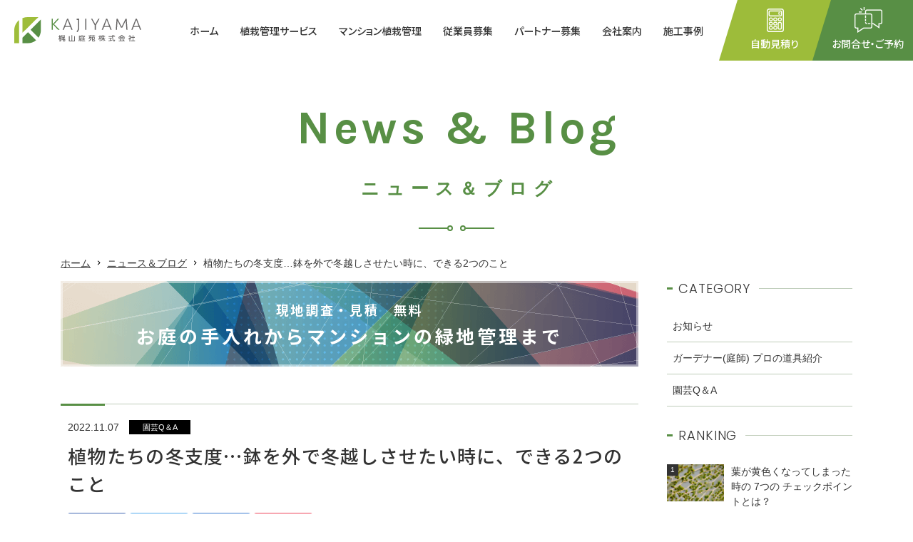

--- FILE ---
content_type: text/html; charset=UTF-8
request_url: https://www.kajiyamateien.jp/cate-faq/%E6%A4%8D%E7%89%A9%E3%81%9F%E3%81%A1%E3%81%AE%E5%86%AC%E6%94%AF%E5%BA%A6%E9%89%A2%E3%82%92%E5%A4%96%E3%81%A7%E5%86%AC%E8%B6%8A%E3%81%97%E3%81%95%E3%81%9B%E3%81%9F%E3%81%84%E6%99%82%E3%81%AB/
body_size: 19897
content:
<!DOCTYPE html>
<html lang="ja">
<head prefix="og: https://ogp.me/ns#">
<meta charset="utf-8">

<meta name="description" content="">
<meta name="keywords" content="">

		<!-- All in One SEO 4.9.1.1 - aioseo.com -->
		<title>植物たちの冬支度…鉢を外で冬越しさせたい時に、できる2つのこと - 横浜・藤沢で植木の剪定・伐採・造園工事は梶山庭苑で</title>
	<meta name="description" content="こんな悩みを抱えていませんか。 春や夏に買ってきた鉢を家に入れるスペースがない。 でも、このまま外で寒さに当て" />
	<meta name="robots" content="max-image-preview:large" />
	<meta name="author" content="管理者"/>
	<link rel="canonical" href="https://www.kajiyamateien.jp/cate-faq/%e6%a4%8d%e7%89%a9%e3%81%9f%e3%81%a1%e3%81%ae%e5%86%ac%e6%94%af%e5%ba%a6%e9%89%a2%e3%82%92%e5%a4%96%e3%81%a7%e5%86%ac%e8%b6%8a%e3%81%97%e3%81%95%e3%81%9b%e3%81%9f%e3%81%84%e6%99%82%e3%81%ab/" />
	<meta name="generator" content="All in One SEO (AIOSEO) 4.9.1.1" />
		<meta property="og:locale" content="ja_JP" />
		<meta property="og:site_name" content="横浜・藤沢で植木の剪定・伐採・造園工事は梶山庭苑で - お客様の希望にしっかり寄り添い、 満足度の高いサービスを提供します。" />
		<meta property="og:type" content="article" />
		<meta property="og:title" content="植物たちの冬支度…鉢を外で冬越しさせたい時に、できる2つのこと - 横浜・藤沢で植木の剪定・伐採・造園工事は梶山庭苑で" />
		<meta property="og:description" content="こんな悩みを抱えていませんか。 春や夏に買ってきた鉢を家に入れるスペースがない。 でも、このまま外で寒さに当て" />
		<meta property="og:url" content="https://www.kajiyamateien.jp/cate-faq/%e6%a4%8d%e7%89%a9%e3%81%9f%e3%81%a1%e3%81%ae%e5%86%ac%e6%94%af%e5%ba%a6%e9%89%a2%e3%82%92%e5%a4%96%e3%81%a7%e5%86%ac%e8%b6%8a%e3%81%97%e3%81%95%e3%81%9b%e3%81%9f%e3%81%84%e6%99%82%e3%81%ab/" />
		<meta property="og:image" content="https://www.kajiyamateien.jp/wp-content/uploads/2022/11/ice_screenshot_20221107-162027.jpeg" />
		<meta property="og:image:secure_url" content="https://www.kajiyamateien.jp/wp-content/uploads/2022/11/ice_screenshot_20221107-162027.jpeg" />
		<meta property="og:image:width" content="585" />
		<meta property="og:image:height" content="366" />
		<meta property="article:published_time" content="2022-11-07T07:50:11+00:00" />
		<meta property="article:modified_time" content="2022-11-07T07:50:11+00:00" />
		<meta name="twitter:card" content="summary_large_image" />
		<meta name="twitter:site" content="@kajiyamateien" />
		<meta name="twitter:title" content="植物たちの冬支度…鉢を外で冬越しさせたい時に、できる2つのこと - 横浜・藤沢で植木の剪定・伐採・造園工事は梶山庭苑で" />
		<meta name="twitter:description" content="こんな悩みを抱えていませんか。 春や夏に買ってきた鉢を家に入れるスペースがない。 でも、このまま外で寒さに当て" />
		<meta name="twitter:creator" content="@kajiyamateien" />
		<meta name="twitter:image" content="https://www.kajiyamateien.jp/wp-content/uploads/2022/11/ice_screenshot_20221107-162027.jpeg" />
		<script type="application/ld+json" class="aioseo-schema">
			{"@context":"https:\/\/schema.org","@graph":[{"@type":"BlogPosting","@id":"https:\/\/www.kajiyamateien.jp\/cate-faq\/%e6%a4%8d%e7%89%a9%e3%81%9f%e3%81%a1%e3%81%ae%e5%86%ac%e6%94%af%e5%ba%a6%e9%89%a2%e3%82%92%e5%a4%96%e3%81%a7%e5%86%ac%e8%b6%8a%e3%81%97%e3%81%95%e3%81%9b%e3%81%9f%e3%81%84%e6%99%82%e3%81%ab\/#blogposting","name":"\u690d\u7269\u305f\u3061\u306e\u51ac\u652f\u5ea6\u2026\u9262\u3092\u5916\u3067\u51ac\u8d8a\u3057\u3055\u305b\u305f\u3044\u6642\u306b\u3001\u3067\u304d\u308b2\u3064\u306e\u3053\u3068 - \u6a2a\u6d5c\u30fb\u85e4\u6ca2\u3067\u690d\u6728\u306e\u526a\u5b9a\u30fb\u4f10\u63a1\u30fb\u9020\u5712\u5de5\u4e8b\u306f\u68b6\u5c71\u5ead\u82d1\u3067","headline":"\u690d\u7269\u305f\u3061\u306e\u51ac\u652f\u5ea6\u2026\u9262\u3092\u5916\u3067\u51ac\u8d8a\u3057\u3055\u305b\u305f\u3044\u6642\u306b\u3001\u3067\u304d\u308b2\u3064\u306e\u3053\u3068","author":{"@id":"https:\/\/www.kajiyamateien.jp\/author\/mahwes4c\/#author"},"publisher":{"@id":"https:\/\/www.kajiyamateien.jp\/#organization"},"image":{"@type":"ImageObject","url":"https:\/\/www.kajiyamateien.jp\/wp-content\/uploads\/2022\/11\/ice_screenshot_20221107-162027.jpeg","width":585,"height":366},"datePublished":"2022-11-07T16:50:11+09:00","dateModified":"2022-11-07T16:50:11+09:00","inLanguage":"ja","mainEntityOfPage":{"@id":"https:\/\/www.kajiyamateien.jp\/cate-faq\/%e6%a4%8d%e7%89%a9%e3%81%9f%e3%81%a1%e3%81%ae%e5%86%ac%e6%94%af%e5%ba%a6%e9%89%a2%e3%82%92%e5%a4%96%e3%81%a7%e5%86%ac%e8%b6%8a%e3%81%97%e3%81%95%e3%81%9b%e3%81%9f%e3%81%84%e6%99%82%e3%81%ab\/#webpage"},"isPartOf":{"@id":"https:\/\/www.kajiyamateien.jp\/cate-faq\/%e6%a4%8d%e7%89%a9%e3%81%9f%e3%81%a1%e3%81%ae%e5%86%ac%e6%94%af%e5%ba%a6%e9%89%a2%e3%82%92%e5%a4%96%e3%81%a7%e5%86%ac%e8%b6%8a%e3%81%97%e3%81%95%e3%81%9b%e3%81%9f%e3%81%84%e6%99%82%e3%81%ab\/#webpage"},"articleSection":"\u5712\u82b8Q\uff06A"},{"@type":"BreadcrumbList","@id":"https:\/\/www.kajiyamateien.jp\/cate-faq\/%e6%a4%8d%e7%89%a9%e3%81%9f%e3%81%a1%e3%81%ae%e5%86%ac%e6%94%af%e5%ba%a6%e9%89%a2%e3%82%92%e5%a4%96%e3%81%a7%e5%86%ac%e8%b6%8a%e3%81%97%e3%81%95%e3%81%9b%e3%81%9f%e3%81%84%e6%99%82%e3%81%ab\/#breadcrumblist","itemListElement":[{"@type":"ListItem","@id":"https:\/\/www.kajiyamateien.jp#listItem","position":1,"name":"\u30db\u30fc\u30e0","item":"https:\/\/www.kajiyamateien.jp","nextItem":{"@type":"ListItem","@id":"https:\/\/www.kajiyamateien.jp\/category\/cate-faq\/#listItem","name":"\u5712\u82b8Q\uff06A"}},{"@type":"ListItem","@id":"https:\/\/www.kajiyamateien.jp\/category\/cate-faq\/#listItem","position":2,"name":"\u5712\u82b8Q\uff06A","item":"https:\/\/www.kajiyamateien.jp\/category\/cate-faq\/","nextItem":{"@type":"ListItem","@id":"https:\/\/www.kajiyamateien.jp\/cate-faq\/%e6%a4%8d%e7%89%a9%e3%81%9f%e3%81%a1%e3%81%ae%e5%86%ac%e6%94%af%e5%ba%a6%e9%89%a2%e3%82%92%e5%a4%96%e3%81%a7%e5%86%ac%e8%b6%8a%e3%81%97%e3%81%95%e3%81%9b%e3%81%9f%e3%81%84%e6%99%82%e3%81%ab\/#listItem","name":"\u690d\u7269\u305f\u3061\u306e\u51ac\u652f\u5ea6\u2026\u9262\u3092\u5916\u3067\u51ac\u8d8a\u3057\u3055\u305b\u305f\u3044\u6642\u306b\u3001\u3067\u304d\u308b2\u3064\u306e\u3053\u3068"},"previousItem":{"@type":"ListItem","@id":"https:\/\/www.kajiyamateien.jp#listItem","name":"\u30db\u30fc\u30e0"}},{"@type":"ListItem","@id":"https:\/\/www.kajiyamateien.jp\/cate-faq\/%e6%a4%8d%e7%89%a9%e3%81%9f%e3%81%a1%e3%81%ae%e5%86%ac%e6%94%af%e5%ba%a6%e9%89%a2%e3%82%92%e5%a4%96%e3%81%a7%e5%86%ac%e8%b6%8a%e3%81%97%e3%81%95%e3%81%9b%e3%81%9f%e3%81%84%e6%99%82%e3%81%ab\/#listItem","position":3,"name":"\u690d\u7269\u305f\u3061\u306e\u51ac\u652f\u5ea6\u2026\u9262\u3092\u5916\u3067\u51ac\u8d8a\u3057\u3055\u305b\u305f\u3044\u6642\u306b\u3001\u3067\u304d\u308b2\u3064\u306e\u3053\u3068","previousItem":{"@type":"ListItem","@id":"https:\/\/www.kajiyamateien.jp\/category\/cate-faq\/#listItem","name":"\u5712\u82b8Q\uff06A"}}]},{"@type":"Organization","@id":"https:\/\/www.kajiyamateien.jp\/#organization","name":"\u6a2a\u6d5c\u30fb\u85e4\u6ca2\u3067\u690d\u6728\u306e\u526a\u5b9a\u30fb\u4f10\u63a1\u30fb\u9020\u5712\u306f\u68b6\u5c71\u5ead\u82d1\u3067","description":"\u304a\u5ba2\u69d8\u306e\u5e0c\u671b\u306b\u3057\u3063\u304b\u308a\u5bc4\u308a\u6dfb\u3044\u3001 \u6e80\u8db3\u5ea6\u306e\u9ad8\u3044\u30b5\u30fc\u30d3\u30b9\u3092\u63d0\u4f9b\u3057\u307e\u3059\u3002","url":"https:\/\/www.kajiyamateien.jp\/","telephone":"+81454388017","logo":{"@type":"ImageObject","url":"https:\/\/www.kajiyamateien.jp\/wp-content\/uploads\/2022\/12\/43913700d8d65172517632df4f5ca667-5.jpg","@id":"https:\/\/www.kajiyamateien.jp\/cate-faq\/%e6%a4%8d%e7%89%a9%e3%81%9f%e3%81%a1%e3%81%ae%e5%86%ac%e6%94%af%e5%ba%a6%e9%89%a2%e3%82%92%e5%a4%96%e3%81%a7%e5%86%ac%e8%b6%8a%e3%81%97%e3%81%95%e3%81%9b%e3%81%9f%e3%81%84%e6%99%82%e3%81%ab\/#organizationLogo","width":1000,"height":1000},"image":{"@id":"https:\/\/www.kajiyamateien.jp\/cate-faq\/%e6%a4%8d%e7%89%a9%e3%81%9f%e3%81%a1%e3%81%ae%e5%86%ac%e6%94%af%e5%ba%a6%e9%89%a2%e3%82%92%e5%a4%96%e3%81%a7%e5%86%ac%e8%b6%8a%e3%81%97%e3%81%95%e3%81%9b%e3%81%9f%e3%81%84%e6%99%82%e3%81%ab\/#organizationLogo"},"sameAs":["https:\/\/mobile.twitter.com\/kajiyamateien","https:\/\/www.instagram.com\/kajiyamateien2002\/?hl=ja"]},{"@type":"Person","@id":"https:\/\/www.kajiyamateien.jp\/author\/mahwes4c\/#author","url":"https:\/\/www.kajiyamateien.jp\/author\/mahwes4c\/","name":"\u7ba1\u7406\u8005","image":{"@type":"ImageObject","@id":"https:\/\/www.kajiyamateien.jp\/cate-faq\/%e6%a4%8d%e7%89%a9%e3%81%9f%e3%81%a1%e3%81%ae%e5%86%ac%e6%94%af%e5%ba%a6%e9%89%a2%e3%82%92%e5%a4%96%e3%81%a7%e5%86%ac%e8%b6%8a%e3%81%97%e3%81%95%e3%81%9b%e3%81%9f%e3%81%84%e6%99%82%e3%81%ab\/#authorImage","url":"https:\/\/secure.gravatar.com\/avatar\/ec46f9f78bddc5493f27992d646c13c2?s=96&d=mm&r=g","width":96,"height":96,"caption":"\u7ba1\u7406\u8005"}},{"@type":"WebPage","@id":"https:\/\/www.kajiyamateien.jp\/cate-faq\/%e6%a4%8d%e7%89%a9%e3%81%9f%e3%81%a1%e3%81%ae%e5%86%ac%e6%94%af%e5%ba%a6%e9%89%a2%e3%82%92%e5%a4%96%e3%81%a7%e5%86%ac%e8%b6%8a%e3%81%97%e3%81%95%e3%81%9b%e3%81%9f%e3%81%84%e6%99%82%e3%81%ab\/#webpage","url":"https:\/\/www.kajiyamateien.jp\/cate-faq\/%e6%a4%8d%e7%89%a9%e3%81%9f%e3%81%a1%e3%81%ae%e5%86%ac%e6%94%af%e5%ba%a6%e9%89%a2%e3%82%92%e5%a4%96%e3%81%a7%e5%86%ac%e8%b6%8a%e3%81%97%e3%81%95%e3%81%9b%e3%81%9f%e3%81%84%e6%99%82%e3%81%ab\/","name":"\u690d\u7269\u305f\u3061\u306e\u51ac\u652f\u5ea6\u2026\u9262\u3092\u5916\u3067\u51ac\u8d8a\u3057\u3055\u305b\u305f\u3044\u6642\u306b\u3001\u3067\u304d\u308b2\u3064\u306e\u3053\u3068 - \u6a2a\u6d5c\u30fb\u85e4\u6ca2\u3067\u690d\u6728\u306e\u526a\u5b9a\u30fb\u4f10\u63a1\u30fb\u9020\u5712\u5de5\u4e8b\u306f\u68b6\u5c71\u5ead\u82d1\u3067","description":"\u3053\u3093\u306a\u60a9\u307f\u3092\u62b1\u3048\u3066\u3044\u307e\u305b\u3093\u304b\u3002 \u6625\u3084\u590f\u306b\u8cb7\u3063\u3066\u304d\u305f\u9262\u3092\u5bb6\u306b\u5165\u308c\u308b\u30b9\u30da\u30fc\u30b9\u304c\u306a\u3044\u3002 \u3067\u3082\u3001\u3053\u306e\u307e\u307e\u5916\u3067\u5bd2\u3055\u306b\u5f53\u3066","inLanguage":"ja","isPartOf":{"@id":"https:\/\/www.kajiyamateien.jp\/#website"},"breadcrumb":{"@id":"https:\/\/www.kajiyamateien.jp\/cate-faq\/%e6%a4%8d%e7%89%a9%e3%81%9f%e3%81%a1%e3%81%ae%e5%86%ac%e6%94%af%e5%ba%a6%e9%89%a2%e3%82%92%e5%a4%96%e3%81%a7%e5%86%ac%e8%b6%8a%e3%81%97%e3%81%95%e3%81%9b%e3%81%9f%e3%81%84%e6%99%82%e3%81%ab\/#breadcrumblist"},"author":{"@id":"https:\/\/www.kajiyamateien.jp\/author\/mahwes4c\/#author"},"creator":{"@id":"https:\/\/www.kajiyamateien.jp\/author\/mahwes4c\/#author"},"image":{"@type":"ImageObject","url":"https:\/\/www.kajiyamateien.jp\/wp-content\/uploads\/2022\/11\/ice_screenshot_20221107-162027.jpeg","@id":"https:\/\/www.kajiyamateien.jp\/cate-faq\/%e6%a4%8d%e7%89%a9%e3%81%9f%e3%81%a1%e3%81%ae%e5%86%ac%e6%94%af%e5%ba%a6%e9%89%a2%e3%82%92%e5%a4%96%e3%81%a7%e5%86%ac%e8%b6%8a%e3%81%97%e3%81%95%e3%81%9b%e3%81%9f%e3%81%84%e6%99%82%e3%81%ab\/#mainImage","width":585,"height":366},"primaryImageOfPage":{"@id":"https:\/\/www.kajiyamateien.jp\/cate-faq\/%e6%a4%8d%e7%89%a9%e3%81%9f%e3%81%a1%e3%81%ae%e5%86%ac%e6%94%af%e5%ba%a6%e9%89%a2%e3%82%92%e5%a4%96%e3%81%a7%e5%86%ac%e8%b6%8a%e3%81%97%e3%81%95%e3%81%9b%e3%81%9f%e3%81%84%e6%99%82%e3%81%ab\/#mainImage"},"datePublished":"2022-11-07T16:50:11+09:00","dateModified":"2022-11-07T16:50:11+09:00"},{"@type":"WebSite","@id":"https:\/\/www.kajiyamateien.jp\/#website","url":"https:\/\/www.kajiyamateien.jp\/","name":"\u6a2a\u6d5c\u30fb\u85e4\u6ca2\u3067\u690d\u6728\u306e\u526a\u5b9a\u30fb\u4f10\u63a1\u30fb\u9020\u5712\u306f\u68b6\u5c71\u5ead\u82d1\u3067","description":"\u304a\u5ba2\u69d8\u306e\u5e0c\u671b\u306b\u3057\u3063\u304b\u308a\u5bc4\u308a\u6dfb\u3044\u3001 \u6e80\u8db3\u5ea6\u306e\u9ad8\u3044\u30b5\u30fc\u30d3\u30b9\u3092\u63d0\u4f9b\u3057\u307e\u3059\u3002","inLanguage":"ja","publisher":{"@id":"https:\/\/www.kajiyamateien.jp\/#organization"}}]}
		</script>
		<!-- All in One SEO -->


<!-- Google Tag Manager for WordPress by gtm4wp.com -->
<script data-cfasync="false" data-pagespeed-no-defer>
	var gtm4wp_datalayer_name = "dataLayer";
	var dataLayer = dataLayer || [];
</script>
<!-- End Google Tag Manager for WordPress by gtm4wp.com --><script type="text/javascript" id="wpp-js" src="https://www.kajiyamateien.jp/wp-content/plugins/wordpress-popular-posts/assets/js/wpp.min.js?ver=7.1.0" data-sampling="1" data-sampling-rate="5" data-api-url="https://www.kajiyamateien.jp/wp-json/wordpress-popular-posts" data-post-id="2726" data-token="2e5d58e83f" data-lang="0" data-debug="0"></script>
<link rel="alternate" type="application/rss+xml" title="横浜・藤沢で植木の剪定・伐採・造園工事は梶山庭苑で &raquo; フィード" href="https://www.kajiyamateien.jp/feed/" />
		<!-- This site uses the Google Analytics by MonsterInsights plugin v9.2.2 - Using Analytics tracking - https://www.monsterinsights.com/ -->
		<!-- Note: MonsterInsights is not currently configured on this site. The site owner needs to authenticate with Google Analytics in the MonsterInsights settings panel. -->
					<!-- No tracking code set -->
				<!-- / Google Analytics by MonsterInsights -->
		<link rel='stylesheet' id='aioseo/css/src/vue/standalone/blocks/table-of-contents/global.scss-css' href='https://www.kajiyamateien.jp/wp-content/plugins/all-in-one-seo-pack/dist/Lite/assets/css/table-of-contents/global.e90f6d47.css?ver=4.9.1.1' type='text/css' media='all' />
<style id='classic-theme-styles-inline-css' type='text/css'>
/*! This file is auto-generated */
.wp-block-button__link{color:#fff;background-color:#32373c;border-radius:9999px;box-shadow:none;text-decoration:none;padding:calc(.667em + 2px) calc(1.333em + 2px);font-size:1.125em}.wp-block-file__button{background:#32373c;color:#fff;text-decoration:none}
</style>
<style id='global-styles-inline-css' type='text/css'>
:root{--wp--preset--aspect-ratio--square: 1;--wp--preset--aspect-ratio--4-3: 4/3;--wp--preset--aspect-ratio--3-4: 3/4;--wp--preset--aspect-ratio--3-2: 3/2;--wp--preset--aspect-ratio--2-3: 2/3;--wp--preset--aspect-ratio--16-9: 16/9;--wp--preset--aspect-ratio--9-16: 9/16;--wp--preset--color--black: #000000;--wp--preset--color--cyan-bluish-gray: #abb8c3;--wp--preset--color--white: #ffffff;--wp--preset--color--pale-pink: #f78da7;--wp--preset--color--vivid-red: #cf2e2e;--wp--preset--color--luminous-vivid-orange: #ff6900;--wp--preset--color--luminous-vivid-amber: #fcb900;--wp--preset--color--light-green-cyan: #7bdcb5;--wp--preset--color--vivid-green-cyan: #00d084;--wp--preset--color--pale-cyan-blue: #8ed1fc;--wp--preset--color--vivid-cyan-blue: #0693e3;--wp--preset--color--vivid-purple: #9b51e0;--wp--preset--gradient--vivid-cyan-blue-to-vivid-purple: linear-gradient(135deg,rgba(6,147,227,1) 0%,rgb(155,81,224) 100%);--wp--preset--gradient--light-green-cyan-to-vivid-green-cyan: linear-gradient(135deg,rgb(122,220,180) 0%,rgb(0,208,130) 100%);--wp--preset--gradient--luminous-vivid-amber-to-luminous-vivid-orange: linear-gradient(135deg,rgba(252,185,0,1) 0%,rgba(255,105,0,1) 100%);--wp--preset--gradient--luminous-vivid-orange-to-vivid-red: linear-gradient(135deg,rgba(255,105,0,1) 0%,rgb(207,46,46) 100%);--wp--preset--gradient--very-light-gray-to-cyan-bluish-gray: linear-gradient(135deg,rgb(238,238,238) 0%,rgb(169,184,195) 100%);--wp--preset--gradient--cool-to-warm-spectrum: linear-gradient(135deg,rgb(74,234,220) 0%,rgb(151,120,209) 20%,rgb(207,42,186) 40%,rgb(238,44,130) 60%,rgb(251,105,98) 80%,rgb(254,248,76) 100%);--wp--preset--gradient--blush-light-purple: linear-gradient(135deg,rgb(255,206,236) 0%,rgb(152,150,240) 100%);--wp--preset--gradient--blush-bordeaux: linear-gradient(135deg,rgb(254,205,165) 0%,rgb(254,45,45) 50%,rgb(107,0,62) 100%);--wp--preset--gradient--luminous-dusk: linear-gradient(135deg,rgb(255,203,112) 0%,rgb(199,81,192) 50%,rgb(65,88,208) 100%);--wp--preset--gradient--pale-ocean: linear-gradient(135deg,rgb(255,245,203) 0%,rgb(182,227,212) 50%,rgb(51,167,181) 100%);--wp--preset--gradient--electric-grass: linear-gradient(135deg,rgb(202,248,128) 0%,rgb(113,206,126) 100%);--wp--preset--gradient--midnight: linear-gradient(135deg,rgb(2,3,129) 0%,rgb(40,116,252) 100%);--wp--preset--font-size--small: 13px;--wp--preset--font-size--medium: 20px;--wp--preset--font-size--large: 36px;--wp--preset--font-size--x-large: 42px;--wp--preset--spacing--20: 0.44rem;--wp--preset--spacing--30: 0.67rem;--wp--preset--spacing--40: 1rem;--wp--preset--spacing--50: 1.5rem;--wp--preset--spacing--60: 2.25rem;--wp--preset--spacing--70: 3.38rem;--wp--preset--spacing--80: 5.06rem;--wp--preset--shadow--natural: 6px 6px 9px rgba(0, 0, 0, 0.2);--wp--preset--shadow--deep: 12px 12px 50px rgba(0, 0, 0, 0.4);--wp--preset--shadow--sharp: 6px 6px 0px rgba(0, 0, 0, 0.2);--wp--preset--shadow--outlined: 6px 6px 0px -3px rgba(255, 255, 255, 1), 6px 6px rgba(0, 0, 0, 1);--wp--preset--shadow--crisp: 6px 6px 0px rgba(0, 0, 0, 1);}:where(.is-layout-flex){gap: 0.5em;}:where(.is-layout-grid){gap: 0.5em;}body .is-layout-flex{display: flex;}.is-layout-flex{flex-wrap: wrap;align-items: center;}.is-layout-flex > :is(*, div){margin: 0;}body .is-layout-grid{display: grid;}.is-layout-grid > :is(*, div){margin: 0;}:where(.wp-block-columns.is-layout-flex){gap: 2em;}:where(.wp-block-columns.is-layout-grid){gap: 2em;}:where(.wp-block-post-template.is-layout-flex){gap: 1.25em;}:where(.wp-block-post-template.is-layout-grid){gap: 1.25em;}.has-black-color{color: var(--wp--preset--color--black) !important;}.has-cyan-bluish-gray-color{color: var(--wp--preset--color--cyan-bluish-gray) !important;}.has-white-color{color: var(--wp--preset--color--white) !important;}.has-pale-pink-color{color: var(--wp--preset--color--pale-pink) !important;}.has-vivid-red-color{color: var(--wp--preset--color--vivid-red) !important;}.has-luminous-vivid-orange-color{color: var(--wp--preset--color--luminous-vivid-orange) !important;}.has-luminous-vivid-amber-color{color: var(--wp--preset--color--luminous-vivid-amber) !important;}.has-light-green-cyan-color{color: var(--wp--preset--color--light-green-cyan) !important;}.has-vivid-green-cyan-color{color: var(--wp--preset--color--vivid-green-cyan) !important;}.has-pale-cyan-blue-color{color: var(--wp--preset--color--pale-cyan-blue) !important;}.has-vivid-cyan-blue-color{color: var(--wp--preset--color--vivid-cyan-blue) !important;}.has-vivid-purple-color{color: var(--wp--preset--color--vivid-purple) !important;}.has-black-background-color{background-color: var(--wp--preset--color--black) !important;}.has-cyan-bluish-gray-background-color{background-color: var(--wp--preset--color--cyan-bluish-gray) !important;}.has-white-background-color{background-color: var(--wp--preset--color--white) !important;}.has-pale-pink-background-color{background-color: var(--wp--preset--color--pale-pink) !important;}.has-vivid-red-background-color{background-color: var(--wp--preset--color--vivid-red) !important;}.has-luminous-vivid-orange-background-color{background-color: var(--wp--preset--color--luminous-vivid-orange) !important;}.has-luminous-vivid-amber-background-color{background-color: var(--wp--preset--color--luminous-vivid-amber) !important;}.has-light-green-cyan-background-color{background-color: var(--wp--preset--color--light-green-cyan) !important;}.has-vivid-green-cyan-background-color{background-color: var(--wp--preset--color--vivid-green-cyan) !important;}.has-pale-cyan-blue-background-color{background-color: var(--wp--preset--color--pale-cyan-blue) !important;}.has-vivid-cyan-blue-background-color{background-color: var(--wp--preset--color--vivid-cyan-blue) !important;}.has-vivid-purple-background-color{background-color: var(--wp--preset--color--vivid-purple) !important;}.has-black-border-color{border-color: var(--wp--preset--color--black) !important;}.has-cyan-bluish-gray-border-color{border-color: var(--wp--preset--color--cyan-bluish-gray) !important;}.has-white-border-color{border-color: var(--wp--preset--color--white) !important;}.has-pale-pink-border-color{border-color: var(--wp--preset--color--pale-pink) !important;}.has-vivid-red-border-color{border-color: var(--wp--preset--color--vivid-red) !important;}.has-luminous-vivid-orange-border-color{border-color: var(--wp--preset--color--luminous-vivid-orange) !important;}.has-luminous-vivid-amber-border-color{border-color: var(--wp--preset--color--luminous-vivid-amber) !important;}.has-light-green-cyan-border-color{border-color: var(--wp--preset--color--light-green-cyan) !important;}.has-vivid-green-cyan-border-color{border-color: var(--wp--preset--color--vivid-green-cyan) !important;}.has-pale-cyan-blue-border-color{border-color: var(--wp--preset--color--pale-cyan-blue) !important;}.has-vivid-cyan-blue-border-color{border-color: var(--wp--preset--color--vivid-cyan-blue) !important;}.has-vivid-purple-border-color{border-color: var(--wp--preset--color--vivid-purple) !important;}.has-vivid-cyan-blue-to-vivid-purple-gradient-background{background: var(--wp--preset--gradient--vivid-cyan-blue-to-vivid-purple) !important;}.has-light-green-cyan-to-vivid-green-cyan-gradient-background{background: var(--wp--preset--gradient--light-green-cyan-to-vivid-green-cyan) !important;}.has-luminous-vivid-amber-to-luminous-vivid-orange-gradient-background{background: var(--wp--preset--gradient--luminous-vivid-amber-to-luminous-vivid-orange) !important;}.has-luminous-vivid-orange-to-vivid-red-gradient-background{background: var(--wp--preset--gradient--luminous-vivid-orange-to-vivid-red) !important;}.has-very-light-gray-to-cyan-bluish-gray-gradient-background{background: var(--wp--preset--gradient--very-light-gray-to-cyan-bluish-gray) !important;}.has-cool-to-warm-spectrum-gradient-background{background: var(--wp--preset--gradient--cool-to-warm-spectrum) !important;}.has-blush-light-purple-gradient-background{background: var(--wp--preset--gradient--blush-light-purple) !important;}.has-blush-bordeaux-gradient-background{background: var(--wp--preset--gradient--blush-bordeaux) !important;}.has-luminous-dusk-gradient-background{background: var(--wp--preset--gradient--luminous-dusk) !important;}.has-pale-ocean-gradient-background{background: var(--wp--preset--gradient--pale-ocean) !important;}.has-electric-grass-gradient-background{background: var(--wp--preset--gradient--electric-grass) !important;}.has-midnight-gradient-background{background: var(--wp--preset--gradient--midnight) !important;}.has-small-font-size{font-size: var(--wp--preset--font-size--small) !important;}.has-medium-font-size{font-size: var(--wp--preset--font-size--medium) !important;}.has-large-font-size{font-size: var(--wp--preset--font-size--large) !important;}.has-x-large-font-size{font-size: var(--wp--preset--font-size--x-large) !important;}
:where(.wp-block-post-template.is-layout-flex){gap: 1.25em;}:where(.wp-block-post-template.is-layout-grid){gap: 1.25em;}
:where(.wp-block-columns.is-layout-flex){gap: 2em;}:where(.wp-block-columns.is-layout-grid){gap: 2em;}
:root :where(.wp-block-pullquote){font-size: 1.5em;line-height: 1.6;}
</style>
<link rel='stylesheet' id='contact-form-7-css' href='https://www.kajiyamateien.jp/wp-content/plugins/contact-form-7/includes/css/styles.css?ver=6.0' type='text/css' media='all' />
<link rel='stylesheet' id='wordpress-popular-posts-css-css' href='https://www.kajiyamateien.jp/wp-content/plugins/wordpress-popular-posts/assets/css/wpp.css?ver=7.1.0' type='text/css' media='all' />
<link rel='stylesheet' id='jquery-ui-smoothness-css' href='https://www.kajiyamateien.jp/wp-content/plugins/contact-form-7/includes/js/jquery-ui/themes/smoothness/jquery-ui.min.css?ver=1.12.1' type='text/css' media='screen' />
<link rel="EditURI" type="application/rsd+xml" title="RSD" href="https://www.kajiyamateien.jp/xmlrpc.php?rsd" />

<!-- Google Tag Manager for WordPress by gtm4wp.com -->
<!-- GTM Container placement set to automatic -->
<script data-cfasync="false" data-pagespeed-no-defer>
	var dataLayer_content = {"pagePostType":"post","pagePostType2":"single-post","pageCategory":["cate-faq"],"pagePostAuthor":"管理者"};
	dataLayer.push( dataLayer_content );
</script>
<script data-cfasync="false">
(function(w,d,s,l,i){w[l]=w[l]||[];w[l].push({'gtm.start':
new Date().getTime(),event:'gtm.js'});var f=d.getElementsByTagName(s)[0],
j=d.createElement(s),dl=l!='dataLayer'?'&l='+l:'';j.async=true;j.src=
'//www.googletagmanager.com/gtm.js?id='+i+dl;f.parentNode.insertBefore(j,f);
})(window,document,'script','dataLayer','GTM-545KT7D');
</script>
<!-- End Google Tag Manager for WordPress by gtm4wp.com -->            <style id="wpp-loading-animation-styles">@-webkit-keyframes bgslide{from{background-position-x:0}to{background-position-x:-200%}}@keyframes bgslide{from{background-position-x:0}to{background-position-x:-200%}}.wpp-widget-block-placeholder,.wpp-shortcode-placeholder{margin:0 auto;width:60px;height:3px;background:#dd3737;background:linear-gradient(90deg,#dd3737 0%,#571313 10%,#dd3737 100%);background-size:200% auto;border-radius:3px;-webkit-animation:bgslide 1s infinite linear;animation:bgslide 1s infinite linear}</style>
            
<!-- Global site tag (gtag.js) - Google Analytics -->
<script async src="https://www.googletagmanager.com/gtag/js?id=UA-133312635-1"></script>
<script>
	window.dataLayer = window.dataLayer || [];
	function gtag(){dataLayer.push(arguments);}
	gtag('js', new Date());

	gtag('config', 'UA-133312635-1');
</script>

<meta name="viewport" content="width=device-width,initial-scale=1.0,maximum-scale=1.0,user-scalable=0,viewport-fit=cover">
<meta name="format-detection" content="telephone=no">
<link href="/favicon.ico" rel="shortcut icon">
<link href="/apple-touch-icon.png" rel="apple-touch-icon">
<link href="https://www.kajiyamateien.jp/wp-content/themes/kotetsu-doe/share/css/main.css" rel="stylesheet">
<script src="https://www.kajiyamateien.jp/wp-content/themes/kotetsu-doe/share/js/main.min.js"></script>

<!--webfont-->
<link rel="preconnect" href="https://fonts.googleapis.com">
<link rel="preconnect" href="https://fonts.gstatic.com" crossorigin>
<link href="//fonts.googleapis.com/css2?family=Karla:wght@700&family=Oswald:wght@700&family=Poppins:wght@300;500&family=Roboto:wght@400;500;700&family=Noto+Sans+JP:wght@500;700&display=swap" rel="stylesheet">

<!--OGP設定-->
<meta property="og:title" content="植物たちの冬支度…鉢を外で冬越しさせたい時に、できる2つのこと | ニュース＆ブログ | 横浜・藤沢で植木の剪定・伐採・造園工事は梶山庭苑で">
<meta property="og:url" content="https://www.kajiyamateien.jp/cate-faq/%e6%a4%8d%e7%89%a9%e3%81%9f%e3%81%a1%e3%81%ae%e5%86%ac%e6%94%af%e5%ba%a6%e9%89%a2%e3%82%92%e5%a4%96%e3%81%a7%e5%86%ac%e8%b6%8a%e3%81%97%e3%81%95%e3%81%9b%e3%81%9f%e3%81%84%e6%99%82%e3%81%ab/">
<meta property="og:image" content="https://www.kajiyamateien.jp/wp-content/uploads/2022/11/ice_screenshot_20221107-162027.jpeg">
<meta property="og:description" content="こんな悩みを抱えていませんか。 春や夏に買ってきた鉢を家に入れるスペースがない。 でも、このまま外で寒さに当てて枯れさせるには惜しい。 そんな時、2つの解決策があります。来年以降も楽しめるように、是非検討してみてください [&hellip;]">
<meta property="og:site_name" content="横浜・藤沢で植木の剪定・伐採・造園工事は梶山庭苑で">
<meta property="og:locale" content="ja_JP">
<meta property="fb:app_id" content="301413518779533">

<meta property="og:type" content="article">
<meta property="article:published_time" content="2022/11/07">
<meta property="article:modified_time" content="2022/11/07">

<!--twitterカード-->
<meta name="twitter:card" content="summary_large_image">
<meta name="twitter:title" content="植物たちの冬支度…鉢を外で冬越しさせたい時に、できる2つのこと | ニュース＆ブログ | 横浜・藤沢で植木の剪定・伐採・造園工事は梶山庭苑で">
<meta name="twitter:url" content="https://www.kajiyamateien.jp/cate-faq/%e6%a4%8d%e7%89%a9%e3%81%9f%e3%81%a1%e3%81%ae%e5%86%ac%e6%94%af%e5%ba%a6%e9%89%a2%e3%82%92%e5%a4%96%e3%81%a7%e5%86%ac%e8%b6%8a%e3%81%97%e3%81%95%e3%81%9b%e3%81%9f%e3%81%84%e6%99%82%e3%81%ab/">
<meta name="twitter:image" content="https://www.kajiyamateien.jp/wp-content/uploads/2022/11/ice_screenshot_20221107-162027.jpeg">
<meta name="twitter:description" content="こんな悩みを抱えていませんか。 春や夏に買ってきた鉢を家に入れるスペースがない。 でも、このまま外で寒さに当てて枯れさせるには惜しい。 そんな時、2つの解決策があります。来年以降も楽しめるように、是非検討してみてください [&hellip;]">
<!--
<meta name="twitter:creator" content="@">
<meta name="twitter:site" content="@">
-->

</head>
<body class="blog">


<!-- GTM Container placement set to automatic -->
<!-- Google Tag Manager (noscript) -->
				<noscript><iframe src="https://www.googletagmanager.com/ns.html?id=GTM-545KT7D" height="0" width="0" style="display:none;visibility:hidden" aria-hidden="true"></iframe></noscript>
<!-- End Google Tag Manager (noscript) -->
<header id="header" data-aos="3">
	<div class="logo"><a href="https://www.kajiyamateien.jp/"><img src="https://www.kajiyamateien.jp/wp-content/themes/kotetsu-doe/share/images/header-logo.svg" alt="KAJIYAMA 梶山庭苑株式会社" width="228"></a></div>
	<div id="header-right" class="mb-except-ex">
		<div class="btn btn-contact">
			<div class="btn-inner01">
				<div class="btn-inner02">
					<div class="btn-inner03">
						<div>
							<div class="icon"></div>
							<p class="text notosansM lh-xs palt_spc">お問合せ・ご予約</p>
						</div>
					</div>
				</div>
			</div>
			<div class="pc-btn-menu">
				<p class="menu-info element lh-xl">【営業エリア】<br />
神奈川県・東京都（千代田区 / 中央区 / 港区 / 新宿区 / 文京区 / 台東区 / 墨田区 / 江東区 / 品川区 / 目黒区 / 大田区 / 世田谷区 / 渋谷区 / 中野区 / 杉並区 / 豊島区 / 北区 / 荒川区 / 板橋区 / 練馬区 / 足立区 / 葛飾区 / 江戸川区 / 八王子市 / 立川市 / 武蔵野市 / 三鷹市 / 府中市 / 調布市 / 町田市 / 小金井市 / 小平市 / 日野市 / 国分寺市 / 国立市 / 福生市 / 狛江市 / 多摩市 / 稲城市 / 西東京市）</p><table class="table lh-s element">					<tr class="menu-hour">
						<th class="head size35 size-fixed"><div class="inner">営業時間</div></th>
						<td class="size85 size-fixed">
							<span class="start">9：00</span> ～ <span class="end">18：00</span>						</td>
					</tr>
										<tr class="menu-day">
						<th class="head size35 size-fixed"><div class="inner">営業日</div></th>
						<td class="size85 size-fixed">月～金曜日（※祝祭日・8/14-17,1/1-3を除く）</td>
					</tr>
					</table>				<div class="tel-line element">
					<p>お電話によるお問い合わせ</p>
					<p class="tel general-tel01 robotoM txt28 lh-s white">045-438-8017</p>
				</div>
								<div class="general-btns01"><a href="https://www.kajiyamateien.jp/contact/" class="conversion-btn02 size50 size-fixed alpha">お問い合わせ</a><a href="https://www.kajiyamateien.jp/reservation/" class="conversion-btn02 size50 size-fixed alpha">ご予約</a></div>
			</div>
		</div>
		<div class="btn btn-language">
			<div class="btn-inner01">
				<a class="btn-inner02" href="https://www.kajiyamateien.jp/estimate/">
					<div class="btn-inner03">
						<div>
							<div class="icon"></div>
							<p class="text notosansM lh-xs palt_spc">自動見積り</p>
						</div>
					</div>
				</a>
			</div>
		</div>
		<ul id="gnavi">
			<li><a href="https://www.kajiyamateien.jp/" id="gnavi-home" class="notosansM lh-s palt_spc">ホーム</a></li>
			<li><p id="gnavi-private" class="notosansM lh-s palt_spc">植栽管理サービス</p>	<nav class="gnavi-menu txt16 txt14_spc" id="gnavi-menu-private">
		<ul class="list ls-m"><li><a href="https://www.kajiyamateien.jp/private/%e5%b7%a5%e4%ba%8b%e8%bb%8a%e4%b8%a1%e3%81%ab%e3%82%88%e3%82%8b%e4%bc%90%e6%8e%a1%e3%80%81%e5%89%aa%e5%ae%9a%e3%80%81%e4%bc%90%e6%a0%b9/" class="palt_spc">工事車両による伐採、剪定、伐根</a></li><li><a href="https://www.kajiyamateien.jp/private/weed/" class="palt_spc">雑草対策</a></li><li><a href="https://www.kajiyamateien.jp/private/others/" class="palt_spc">リガーデン、エクステリア工事</a></li><li><a href="https://www.kajiyamateien.jp/private/logging/" class="palt_spc">伐採・抜根</a></li><li><a href="https://www.kajiyamateien.jp/private/pruning/" class="palt_spc">剪定・刈込</a></li><li><a href="https://www.kajiyamateien.jp/private/mowing/" class="palt_spc">草刈・芝刈・草取り</a></li><li><a href="https://www.kajiyamateien.jp/private/planting/" class="palt_spc">庭木の植え替え、植樹</a></li><li><a href="https://www.kajiyamateien.jp/private/disinfection/" class="palt_spc">庭木の消毒</a></li></ul>
	</nav>
	</li>
			<li><a href="https://www.kajiyamateien.jp/mansion/" id="gnavi-mansion" class="notosansM lh-s palt_spc">マンション植栽管理</a></li>
			<li><a href="https://www.kajiyamateien.jp/recruitment/" id="gnavi-recruitment" class="notosansM lh-s palt_spc">従業員募集</a></li>
			<li><a href="https://www.kajiyamateien.jp/partner/" id="gnavi-partner" class="notosansM lh-s palt_spc">パートナー募集</a></li>
			<li><a href="https://www.kajiyamateien.jp/company/" id="gnavi-company" class="notosansM lh-s palt_spc">会社案内</a></li>
			<li><a href="https://www.kajiyamateien.jp/works/" id="gnavi-works" class="notosansM lh-s palt_spc">施工事例</a></li>
		</ul>
	</div>
	<div id="btn-menu" class="arial bold mb-only-ex">
		<div class="icon">
			<div class="bar-h-top"></div>
			<div class="bar-h-mdl"></div>
			<div class="bar-h-btm"></div>
			<div class="bar-v"></div>
		</div>
		<p class="text txt8 lh-xs">メニュー</p>
	</div>
</header>

<aside id="mb-menu">
	<div id="mb-menu-inner">
		<div class="head">
			<p class="logo"><a href="https://www.kajiyamateien.jp/"><img src="https://www.kajiyamateien.jp/wp-content/themes/kotetsu-doe/share/images/header-logo.svg" alt="KAJIYAMA 梶山庭苑株式会社" width="148"></a></p>
			<div class="close-top notosans">
				<div class="icon"></div>
				<p class="text txt8 lh-xs">閉じる</p>
			</div>
		</div>
		<div class="body">
			<ul class="list">
			<li><a href="https://www.kajiyamateien.jp/" class="aft-arrow r7">ホーム</a><li><p data-wait data-accordion-dt>植栽管理サービス<span class="icon" data-wait></span></p><ul id="mb-menu-private" class="children" data-accordion-dd><li class="page_item page-item-3889"><a href="https://www.kajiyamateien.jp/private/%e5%b7%a5%e4%ba%8b%e8%bb%8a%e4%b8%a1%e3%81%ab%e3%82%88%e3%82%8b%e4%bc%90%e6%8e%a1%e3%80%81%e5%89%aa%e5%ae%9a%e3%80%81%e4%bc%90%e6%a0%b9/" class="aft-arrow r7">工事車両による伐採、剪定、伐根</a></li>
<li class="page_item page-item-1516"><a href="https://www.kajiyamateien.jp/private/weed/" class="aft-arrow r7">雑草対策</a></li>
<li class="page_item page-item-1513"><a href="https://www.kajiyamateien.jp/private/others/" class="aft-arrow r7">リガーデン、エクステリア工事</a></li>
<li class="page_item page-item-1520"><a href="https://www.kajiyamateien.jp/private/logging/" class="aft-arrow r7">伐採・抜根</a></li>
<li class="page_item page-item-1512"><a href="https://www.kajiyamateien.jp/private/pruning/" class="aft-arrow r7">剪定・刈込</a></li>
<li class="page_item page-item-1521"><a href="https://www.kajiyamateien.jp/private/mowing/" class="aft-arrow r7">草刈・芝刈・草取り</a></li>
<li class="page_item page-item-1515"><a href="https://www.kajiyamateien.jp/private/planting/" class="aft-arrow r7">庭木の植え替え、植樹</a></li>
<li class="page_item page-item-1517"><a href="https://www.kajiyamateien.jp/private/disinfection/" class="aft-arrow r7">庭木の消毒</a></li>
</ul><li><a href="https://www.kajiyamateien.jp/mansion/" class="aft-arrow r7">マンション植栽管理</a><li><a href="https://www.kajiyamateien.jp/recruitment/" class="aft-arrow r7">従業員募集</a><li><a href="https://www.kajiyamateien.jp/partner/" class="aft-arrow r7">パートナー募集</a><li><a href="https://www.kajiyamateien.jp/company/" class="aft-arrow r7">会社案内</a>				<li>
					<a href="https://www.kajiyamateien.jp/works/" class="aft-arrow r7">施工事例</a>
					<ul id="mb-menu-works" class="children">
						<li><a href="https://www.kajiyamateien.jp/works_cate/%e3%83%aa%e3%82%ac%e3%83%bc%e3%83%87%e3%83%b3%e3%80%81%e3%82%a8%e3%82%af%e3%82%b9%e3%83%86%e3%83%aa%e3%82%a2%e5%b7%a5%e4%ba%8b/" class="aft-arrow r7">リガーデン、エクステリア工事</a><li><a href="https://www.kajiyamateien.jp/works_cate/%e5%b7%a5%e4%ba%8b%e8%bb%8a%e4%b8%a1%e3%81%ab%e3%82%88%e3%82%8b%e4%bd%9c%e6%a5%ad/" class="aft-arrow r7">工事車両による作業</a><li><a href="https://www.kajiyamateien.jp/works_cate/%e7%a0%82%e5%88%a9%e6%95%b7%e3%81%8d/" class="aft-arrow r7">砂利敷き</a><li><a href="https://www.kajiyamateien.jp/works_cate/%e9%98%b2%e8%8d%89%e3%82%b7%e3%83%bc%e3%83%88%e6%95%b7%e3%81%8d/" class="aft-arrow r7">防草シート敷き</a><li><a href="https://www.kajiyamateien.jp/works_cate/%e4%bc%90%e6%8e%a1/" class="aft-arrow r7">伐採</a><li><a href="https://www.kajiyamateien.jp/works_cate/%e5%89%aa%e5%ae%9a/" class="aft-arrow r7">剪定</a><li><a href="https://www.kajiyamateien.jp/works_cate/%e6%8a%9c%e6%a0%b9/" class="aft-arrow r7">抜根</a><li><a href="https://www.kajiyamateien.jp/works_cate/%e8%8d%89%e5%88%88/" class="aft-arrow r7">草刈</a><li><a href="https://www.kajiyamateien.jp/works_cate/%e8%9c%82%e3%81%ae%e5%b7%a3%e9%a7%86%e9%99%a4/" class="aft-arrow r7">蜂の巣駆除</a><li><a href="https://www.kajiyamateien.jp/works_cate/%e9%89%a2%e3%81%ae%e6%a4%8d%e3%81%88%e6%9b%bf%e3%81%88/" class="aft-arrow r7">鉢の植え替え</a>					</ul>
				</li>
				<li><a href="https://www.kajiyamateien.jp/contact/" class="aft-arrow r7">お問い合わせ</a><li><a href="https://www.kajiyamateien.jp/reservation/" class="aft-arrow r7">ご予約</a><li><a href="https://www.kajiyamateien.jp/estimate/" class="aft-arrow r7">自動見積り</a>				<li>
					<a href="https://www.kajiyamateien.jp/blog/" class="aft-arrow r7">新着情報</a>
					<ul id="mb-menu-blog" class="children">
						<li><a href="https://www.kajiyamateien.jp/category/cate-info/" class="aft-arrow r7">お知らせ</a><li><a href="https://www.kajiyamateien.jp/category/cate-tool/" class="aft-arrow r7">ガーデナー(庭師) プロの道具紹介</a><li><a href="https://www.kajiyamateien.jp/category/cate-faq/" class="aft-arrow r7">園芸Q＆A</a>					</ul>
				</li>
				<li><a href="https://www.kajiyamateien.jp/privacy/" class="aft-arrow r7">プライバシーポリシー</a>			</ul>
			<div class="mb-menu-contact-box tcenter">
				<p class="btn mb-s"><a href="tel:0454388017" class="general-tel02 conversion-btn01 sp-max alpha size80 size-fixed">045-438-8017</a></p><div class="txt15 lh-xl mb-s">					<p>月～金曜日（※祝祭日・8/14-17,1/1-3を除く）</p>
										<p>
						<span class="start">9：00</span> ～ <span class="end">18：00</span>					</p>
					</div>				<div class="info-box txt15 lh-xl tleft mb-s">
					<p>【営業エリア】<br />
神奈川県・東京都（千代田区 / 中央区 / 港区 / 新宿区 / 文京区 / 台東区 / 墨田区 / 江東区 / 品川区 / 目黒区 / 大田区 / 世田谷区 / 渋谷区 / 中野区 / 杉並区 / 豊島区 / 北区 / 荒川区 / 板橋区 / 練馬区 / 足立区 / 葛飾区 / 江戸川区 / 八王子市 / 立川市 / 武蔵野市 / 三鷹市 / 府中市 / 調布市 / 町田市 / 小金井市 / 小平市 / 日野市 / 国分寺市 / 国立市 / 福生市 / 狛江市 / 多摩市 / 稲城市 / 西東京市）</p>
				</div>
							</div>

			
			<ul id="mb-menu-banner" class="column-list">
								<li>
					<a href="https://lin.ee/l5ftzwZ" target="_blank" rel="noopener"><img src="https://www.kajiyamateien.jp/wp-content/uploads/2025/12/side-banner01.jpg" alt=""></a>				</li>
								<li>
					<a href="https://www.youtube.com/@KTchannel-x9k" target="_blank" rel="noopener"><img src="https://www.kajiyamateien.jp/wp-content/uploads/2024/04/ice_screenshot_20240416-133143.jpeg" alt=""></a>				</li>
								<li>
					<a href="https://www.instagram.com/kajiyamateien2002/" target="_blank" rel="noopener"><img src="https://www.kajiyamateien.jp/wp-content/uploads/2025/12/Follow-Us-On-Instagram-Logo-Png-Clipart-590993-PinClipart-e1672045801622.jpg" alt=""></a>				</li>
							</ul>

						
			<div class="close-btm notosans txt14">閉じる</div>
		</div>
	</div>
</aside>


<div id="main-content-wrap">
	<div class="cate-tit">
		<p class="en karlaB txt75 txt65_spc txt45_tb txt35_sp lh-s" data-aos="1">News &amp; Blog</p>
		<p class="jp yuminchoB txt28 txt25_spc txt21_tb txt18_sp lh-xm delay20" data-aos="1">ニュース＆ブログ</p>
		<div class="deco-box delay40" data-aos="1">
			<div class="deco01"></div>
			<div class="deco02"></div>
		</div>
	</div>

	<div class="container">
		<div id="topic-path" class="txt14 mb-except delay60" data-aos="1">
			<a href="https://www.kajiyamateien.jp/" class="aft-arrow black">ホーム</a><a href="https://www.kajiyamateien.jp/blog/" class="aft-arrow black">ニュース＆ブログ</a>植物たちの冬支度…鉢を外で冬越しさせたい時に、できる2つのこと		</div>
		<div id="main-wrap" class="delay90" data-aos="3">
			<div id="section-main">
				<div id="head-banner-slider">
<div id="banner-slider" class="swiper-container">
	<div class="swiper-wrapper">
				<div class="box swiper-slide">
			<span class="banner-img" style="background-image: url(https://www.kajiyamateien.jp/wp-content/themes/kotetsu-doe/share/images/banner-bg01.png);">				<div>
					<p class="notosansB txt20 txt18_spc txt16_tb txt11_sp lh-m lh-s_sp ls-xm ls-0_sp mb-xs">現地調査・見積　無料</p>
					<p class="notosansB txt28 txt26_spc txt23_tb txt15_sp lh-xm lh-s_sp ls-xm ls-0_sp">お庭の手入れからマンションの緑地管理まで</p>
				</div>
				</span>		</div>
				<div class="box swiper-slide">
			<span class="banner-img" style="background-image: url(https://www.kajiyamateien.jp/wp-content/themes/kotetsu-doe/share/images/banner-bg04.png);">				<div>
					<p class="notosansB txt20 txt18_spc txt16_tb txt11_sp lh-m lh-s_sp ls-xm ls-0_sp mb-xs">現地調査・見積無料　</p>
					<p class="notosansB txt28 txt26_spc txt23_tb txt15_sp lh-xm lh-s_sp ls-xm ls-0_sp">危険木でお困りありませんか　</p>
				</div>
				</span>		</div>
				<div class="box swiper-slide">
			<span class="banner-img" style="background-image: url(https://www.kajiyamateien.jp/wp-content/themes/kotetsu-doe/share/images/banner-bg03.png);">				<div>
					<p class="notosansB txt20 txt18_spc txt16_tb txt11_sp lh-m lh-s_sp ls-xm ls-0_sp mb-xs">現地調査・見積無料　</p>
					<p class="notosansB txt28 txt26_spc txt23_tb txt15_sp lh-xm lh-s_sp ls-xm ls-0_sp">リガーデン・お庭の雑草対策</p>
				</div>
				</span>		</div>
				<div class="box swiper-slide">
			<a class="banner-img alpha" href="https://www.kajiyamateien.jp/private/logging/" style="background-image: url(https://www.kajiyamateien.jp/wp-content/themes/kotetsu-doe/share/images/banner-bg02.png);">				<div>
					<p class="notosansB txt20 txt18_spc txt16_tb txt11_sp lh-m lh-s_sp ls-xm ls-0_sp mb-xs">YouTubeチャンネル「くらしのマーケット大学 - プロのお仕事」にて</p>
					<p class="notosansB txt28 txt26_spc txt23_tb txt15_sp lh-xm lh-s_sp ls-xm ls-0_sp">弊社スタッフが講師として出演し、230万回再生を突破しました！</p>
				</div>
				</a>		</div>
			</div>
</div>
<div id="banner-slider-prev" class="slider-btn-prev swiper-prev sp-except"></div>
<div id="banner-slider-next" class="slider-btn-next swiper-next sp-except"></div>

<script>
window.addEventListener('load', function() {
	window.bannerSlider(false);
});
</script>


</div>

				
				<article id="main-content-inner">
					<div class="tit01">
						<p class="news-info sub">
							<span class="date txt14 txt10_sp">2022.11.07</span>
							<a href="https://www.kajiyamateien.jp/category/cate-faq/" class="cate-info">園芸Q＆A</a>						</p>
						<h1 class="main notosansM txt28 txt26_spc txt22_tb txt20_sp ls-xs lh-m lh-xm_mb">植物たちの冬支度…鉢を外で冬越しさせたい時に、できる2つのこと</h1>
						<div class="sns top">
						<ul><li class="facebook txt15 txt13_sp ls--5"><a href="https://www.facebook.com/sharer/sharer.php?u=https%3A%2F%2Fwww.kajiyamateien.jp%2Fcate-faq%2F%25e6%25a4%258d%25e7%2589%25a9%25e3%2581%259f%25e3%2581%25a1%25e3%2581%25ae%25e5%2586%25ac%25e6%2594%25af%25e5%25ba%25a6%25e9%2589%25a2%25e3%2582%2592%25e5%25a4%2596%25e3%2581%25a7%25e5%2586%25ac%25e8%25b6%258a%25e3%2581%2597%25e3%2581%2595%25e3%2581%259b%25e3%2581%259f%25e3%2581%2584%25e6%2599%2582%25e3%2581%25ab%2F" class="link" target="_blank" rel="noopener">シェア</a></li><li class="twitter"><a href="https://twitter.com/share?url=https://www.kajiyamateien.jp/cate-faq/%e6%a4%8d%e7%89%a9%e3%81%9f%e3%81%a1%e3%81%ae%e5%86%ac%e6%94%af%e5%ba%a6%e9%89%a2%e3%82%92%e5%a4%96%e3%81%a7%e5%86%ac%e8%b6%8a%e3%81%97%e3%81%95%e3%81%9b%e3%81%9f%e3%81%84%e6%99%82%e3%81%ab/&text=%E6%A4%8D%E7%89%A9%E3%81%9F%E3%81%A1%E3%81%AE%E5%86%AC%E6%94%AF%E5%BA%A6%E2%80%A6%E9%89%A2%E3%82%92%E5%A4%96%E3%81%A7%E5%86%AC%E8%B6%8A%E3%81%97%E3%81%95%E3%81%9B%E3%81%9F%E3%81%84%E6%99%82%E3%81%AB%E3%80%81%E3%81%A7%E3%81%8D%E3%82%8B2%E3%81%A4%E3%81%AE%E3%81%93%E3%81%A8%20-%20横浜・藤沢で植木の剪定・伐採・造園工事は梶山庭苑で" target="_blank" rel="noopener"><i class="icon-twitter"></i></a></li><li class="hatena"><a href="https://b.hatena.ne.jp/add?url=https://www.kajiyamateien.jp/cate-faq/%e6%a4%8d%e7%89%a9%e3%81%9f%e3%81%a1%e3%81%ae%e5%86%ac%e6%94%af%e5%ba%a6%e9%89%a2%e3%82%92%e5%a4%96%e3%81%a7%e5%86%ac%e8%b6%8a%e3%81%97%e3%81%95%e3%81%9b%e3%81%9f%e3%81%84%e6%99%82%e3%81%ab/" target="_blank" rel="noopener"><i class="icon-hatena"></i></a></li><li class="pocket"><a href="https://getpocket.com/edit?url=https://www.kajiyamateien.jp/cate-faq/%e6%a4%8d%e7%89%a9%e3%81%9f%e3%81%a1%e3%81%ae%e5%86%ac%e6%94%af%e5%ba%a6%e9%89%a2%e3%82%92%e5%a4%96%e3%81%a7%e5%86%ac%e8%b6%8a%e3%81%97%e3%81%95%e3%81%9b%e3%81%9f%e3%81%84%e6%99%82%e3%81%ab/" target="_blank" rel="noopener"><i class="icon-pocket"></i></a></li></ul>						</div>
					</div>
					<div class="wysiwyg clearfix">
					<div id="attachment_2727" class="wp-caption aligncenter"><img fetchpriority="high" decoding="async" aria-describedby="caption-attachment-2727" class="wp-image-2727" src="https://www.kajiyamateien.jp/wp-content/uploads/2022/11/ice_screenshot_20221107-161630.jpeg" alt="" width="741" height="480" srcset="https://www.kajiyamateien.jp/wp-content/uploads/2022/11/ice_screenshot_20221107-161630.jpeg 781w, https://www.kajiyamateien.jp/wp-content/uploads/2022/11/ice_screenshot_20221107-161630-450x292.jpeg 450w, https://www.kajiyamateien.jp/wp-content/uploads/2022/11/ice_screenshot_20221107-161630-768x498.jpeg 768w" sizes="(max-width: 741px) 100vw, 741px" /><p id="caption-attachment-2727" class="wp-caption-text">せっかく立派に育った植物、枯らしたくないですよね</p></div>
<p>こんな悩みを抱えていませんか。<br />
春や夏に買ってきた鉢を家に入れるスペースがない。<br />
でも、このまま外で寒さに当てて枯れさせるには惜しい。</p>
<p>そんな時、2つの解決策があります。来年以降も楽しめるように、是非検討してみてください。</p>
<h2>植物を外で越冬させる２つの方法</h2>
<h3>1.家の軒下に移動させる</h3>
<p>同じ外でも、軒下は暖かさが明らかに違います。<br />
関東以南であれば、かなりの鉢物植物が越冬できます。<br />
特に冷える朝晩でも、軒下であれば霜が降りることはありませんし、建物内の温もりが伝わっているため、極端に気温が下がることはありません。</p>
<div id="attachment_2728" class="wp-caption aligncenter"><img decoding="async" aria-describedby="caption-attachment-2728" class="wp-image-2728" src="https://www.kajiyamateien.jp/wp-content/uploads/2022/11/ice_screenshot_20221107-162027.jpeg" alt="" width="746" height="466" srcset="https://www.kajiyamateien.jp/wp-content/uploads/2022/11/ice_screenshot_20221107-162027.jpeg 585w, https://www.kajiyamateien.jp/wp-content/uploads/2022/11/ice_screenshot_20221107-162027-450x282.jpeg 450w" sizes="(max-width: 746px) 100vw, 746px" /><p id="caption-attachment-2728" class="wp-caption-text">上にちょっとした屋根があると放射冷却から植物を守ることができ、越冬しやすくなる</p></div>
<h3>2.簡易ハウスを使用する</h3>
<p>軒下にも入れられない場合は、市販の<a href="https://amzn.to/3E4w5Rs" target="_blank" rel="noopener">小型温室</a>を利用できます。<br />
骨組みを組み立て、そこにビニールを被せる簡易的なものですが、これを被せるだけで霜が下りるのを避け、寒風による植物の体感温度を下げることができ、葉が寒さによって変色して落葉するのを回避することができます。<br />
金額的にもリーズナブルですし、様々な形のものが販売されているので選択肢も豊富です。<br />
下記の商品は一例です。</p>
<div id="attachment_2729" class="wp-caption aligncenter"><img decoding="async" aria-describedby="caption-attachment-2729" class="wp-image-2729 " src="https://www.kajiyamateien.jp/wp-content/uploads/2022/11/ice_screenshot_20221107-163126.jpeg" alt="" width="778" height="392" srcset="https://www.kajiyamateien.jp/wp-content/uploads/2022/11/ice_screenshot_20221107-163126.jpeg 792w, https://www.kajiyamateien.jp/wp-content/uploads/2022/11/ice_screenshot_20221107-163126-450x227.jpeg 450w, https://www.kajiyamateien.jp/wp-content/uploads/2022/11/ice_screenshot_20221107-163126-768x387.jpeg 768w" sizes="(max-width: 778px) 100vw, 778px" /><p id="caption-attachment-2729" class="wp-caption-text">いろいろな形やサイズの商品が選べるので、自分のニーズに合ったものを探してみましょう</p></div>
<p style="text-align: center;"><a href="https://amzn.to/3E4w5Rs" target="_blank" rel="noopener">武田コーポレーション ビニール温室棚 2段 OST2-02BK</a></p>
<h2>まとめ</h2>
<p>大切な鉢物植物を守るため、11月中には対策を施しましょう。<br />
本当に大切な植物には軒下で簡易ハウスを被せるなら、寒さで葉も傷めることなく越冬させることができるでしょう。</p>
<p>もちろん、絶対ではないので、越冬させたい植物が耐えられる温度などについては前もって調べておきましょう。</p>
					</div>
				</article>

				<div class="sns btm">
				<ul><li class="facebook txt15 txt13_sp ls--5"><a href="https://www.facebook.com/sharer/sharer.php?u=https%3A%2F%2Fwww.kajiyamateien.jp%2Fcate-faq%2F%25e6%25a4%258d%25e7%2589%25a9%25e3%2581%259f%25e3%2581%25a1%25e3%2581%25ae%25e5%2586%25ac%25e6%2594%25af%25e5%25ba%25a6%25e9%2589%25a2%25e3%2582%2592%25e5%25a4%2596%25e3%2581%25a7%25e5%2586%25ac%25e8%25b6%258a%25e3%2581%2597%25e3%2581%2595%25e3%2581%259b%25e3%2581%259f%25e3%2581%2584%25e6%2599%2582%25e3%2581%25ab%2F" class="link" target="_blank" rel="noopener">シェア</a></li><li class="twitter"><a href="https://twitter.com/share?url=https://www.kajiyamateien.jp/cate-faq/%e6%a4%8d%e7%89%a9%e3%81%9f%e3%81%a1%e3%81%ae%e5%86%ac%e6%94%af%e5%ba%a6%e9%89%a2%e3%82%92%e5%a4%96%e3%81%a7%e5%86%ac%e8%b6%8a%e3%81%97%e3%81%95%e3%81%9b%e3%81%9f%e3%81%84%e6%99%82%e3%81%ab/&text=%E6%A4%8D%E7%89%A9%E3%81%9F%E3%81%A1%E3%81%AE%E5%86%AC%E6%94%AF%E5%BA%A6%E2%80%A6%E9%89%A2%E3%82%92%E5%A4%96%E3%81%A7%E5%86%AC%E8%B6%8A%E3%81%97%E3%81%95%E3%81%9B%E3%81%9F%E3%81%84%E6%99%82%E3%81%AB%E3%80%81%E3%81%A7%E3%81%8D%E3%82%8B2%E3%81%A4%E3%81%AE%E3%81%93%E3%81%A8%20-%20横浜・藤沢で植木の剪定・伐採・造園工事は梶山庭苑で" target="_blank" rel="noopener"><i class="icon-twitter"></i></a></li><li class="hatena"><a href="https://b.hatena.ne.jp/add?url=https://www.kajiyamateien.jp/cate-faq/%e6%a4%8d%e7%89%a9%e3%81%9f%e3%81%a1%e3%81%ae%e5%86%ac%e6%94%af%e5%ba%a6%e9%89%a2%e3%82%92%e5%a4%96%e3%81%a7%e5%86%ac%e8%b6%8a%e3%81%97%e3%81%95%e3%81%9b%e3%81%9f%e3%81%84%e6%99%82%e3%81%ab/" target="_blank" rel="noopener"><i class="icon-hatena"></i></a></li><li class="pocket"><a href="https://getpocket.com/edit?url=https://www.kajiyamateien.jp/cate-faq/%e6%a4%8d%e7%89%a9%e3%81%9f%e3%81%a1%e3%81%ae%e5%86%ac%e6%94%af%e5%ba%a6%e9%89%a2%e3%82%92%e5%a4%96%e3%81%a7%e5%86%ac%e8%b6%8a%e3%81%97%e3%81%95%e3%81%9b%e3%81%9f%e3%81%84%e6%99%82%e3%81%ab/" target="_blank" rel="noopener"><i class="icon-pocket"></i></a></li></ul>				</div>

				<div class='yarpp yarpp-related yarpp-related-website yarpp-template-yarpp-template-kotetsu'>
<p class="head notosansM txt20 txt18_spc txt16_tb txt14_sp lh-m ls-xs ls-0_sp tcenter">この記事を閲覧した人はこの記事も参考にしています</p>
<div class="inner">
<ul class="body column2-list02">
	<li class="sp-clickable aft-arrow_sp r7_sp" data-post-parent>
		<div class="img size-fixed"><a href="https://www.kajiyamateien.jp/cate-faq/%e5%ba%ad%e3%81%ab%e8%9c%82%e3%81%ae%e5%b7%a3%e3%81%8c%e3%81%a7%e3%81%8d%e3%81%a6%e3%81%97%e3%81%be%e3%81%84%e3%81%be%e3%81%97%e3%81%9f%e3%80%82%e3%81%a9%e3%81%86%e3%81%99%e3%82%8c%e3%81%b0%e3%81%84-2/" class="img-wrap zoom" data-post><img src="https://www.kajiyamateien.jp/wp-content/uploads/2022/08/ice_screenshot_20220815-172636.jpeg" alt="庭に蜂の巣ができてしまいました。どうすればいいですか？②…お勧めの殺虫剤4選" class="zoom-img" loading="lazy"></a></div>
		<div class="inner">
			<div class="news-info sub">
				<span class="date txt14 txt10_sp">2022.08.15</span>
				<a href="https://www.kajiyamateien.jp/category/cate-faq/" class="cate-info">園芸Q＆A</a>			</div>
			<p class="tit txt15 txt13_mb bold lh-m"><a href="https://www.kajiyamateien.jp/cate-faq/%e5%ba%ad%e3%81%ab%e8%9c%82%e3%81%ae%e5%b7%a3%e3%81%8c%e3%81%a7%e3%81%8d%e3%81%a6%e3%81%97%e3%81%be%e3%81%84%e3%81%be%e3%81%97%e3%81%9f%e3%80%82%e3%81%a9%e3%81%86%e3%81%99%e3%82%8c%e3%81%b0%e3%81%84-2/" class="permalink" data-post>庭に蜂の巣ができてしまいました。どうすればいいですか？②…お勧めの殺虫剤4選</a></p>
		</div>
	</li>
	<li class="sp-clickable aft-arrow_sp r7_sp" data-post-parent>
		<div class="img size-fixed"><a href="https://www.kajiyamateien.jp/cate-faq/%e4%ba%ba%e5%b7%a5%e8%8a%9d%e3%82%92%e6%95%b7%e3%81%84%e3%81%a6%e3%81%bf%e3%81%9f%e3%81%84%e3%81%8a%e5%8b%a7%e3%82%81%e3%81%ae%e4%ba%ba%e5%b7%a5%e8%8a%9d%e3%81%af%e3%81%82%e3%82%8a%e3%81%be/" class="img-wrap zoom" data-post><img src="https://www.kajiyamateien.jp/wp-content/uploads/2022/11/ice_screenshot_20221114-130636-e1668399160215.jpeg" alt="人工芝を敷いてみたい…おすすめの人工芝はありますか？" class="zoom-img" loading="lazy"></a></div>
		<div class="inner">
			<div class="news-info sub">
				<span class="date txt14 txt10_sp">2022.11.14</span>
				<a href="https://www.kajiyamateien.jp/category/cate-faq/" class="cate-info">園芸Q＆A</a>			</div>
			<p class="tit txt15 txt13_mb bold lh-m"><a href="https://www.kajiyamateien.jp/cate-faq/%e4%ba%ba%e5%b7%a5%e8%8a%9d%e3%82%92%e6%95%b7%e3%81%84%e3%81%a6%e3%81%bf%e3%81%9f%e3%81%84%e3%81%8a%e5%8b%a7%e3%82%81%e3%81%ae%e4%ba%ba%e5%b7%a5%e8%8a%9d%e3%81%af%e3%81%82%e3%82%8a%e3%81%be/" class="permalink" data-post>人工芝を敷いてみたい…おすすめの人工芝はありますか？</a></p>
		</div>
	</li>
	<li class="sp-clickable aft-arrow_sp r7_sp" data-post-parent>
		<div class="img size-fixed"><a href="https://www.kajiyamateien.jp/cate-faq/%e8%90%bd%e3%81%a1%e8%91%89%e3%81%ae%e5%86%8d%e5%88%a9%e7%94%a8%e6%96%b9%e6%b3%95%e3%82%92%e6%95%99%e3%81%88%e3%81%a6%e3%81%8f%e3%81%a0%e3%81%95%e3%81%84%e8%aa%b0%e3%81%a7%e3%82%82%e3%81%a7/" class="img-wrap zoom" data-post><img src="https://www.kajiyamateien.jp/wp-content/uploads/2022/11/ice_screenshot_20221128-154917-e1669618201370.jpeg" alt="落ち葉の再利用方法を教えてください…誰でもできる簡単な腐葉土の作り方" class="zoom-img" loading="lazy"></a></div>
		<div class="inner">
			<div class="news-info sub">
				<span class="date txt14 txt10_sp">2022.11.28</span>
				<a href="https://www.kajiyamateien.jp/category/cate-faq/" class="cate-info">園芸Q＆A</a>			</div>
			<p class="tit txt15 txt13_mb bold lh-m"><a href="https://www.kajiyamateien.jp/cate-faq/%e8%90%bd%e3%81%a1%e8%91%89%e3%81%ae%e5%86%8d%e5%88%a9%e7%94%a8%e6%96%b9%e6%b3%95%e3%82%92%e6%95%99%e3%81%88%e3%81%a6%e3%81%8f%e3%81%a0%e3%81%95%e3%81%84%e8%aa%b0%e3%81%a7%e3%82%82%e3%81%a7/" class="permalink" data-post>落ち葉の再利用方法を教えてください…誰でもできる簡単な腐葉土の作り方</a></p>
		</div>
	</li>
</ul>

</div>
</div>
				
				<div class="contact-box mt-l tcenter">
	<div class="head notosansM txt20 txt18_spc txt16_tb txt14_sp lh-m ls-xs ls-0_sp">
		<p>ご要望をお気軽にお知らせください</p>
	</div>
	<div class="body">
		<div class="left">
			<div>
			<p class="tel general-tel01 robotoM txt28 txt26_spc txt21_mb lh-s mb-0"><span class="sp-except">045-438-8017</span><a href="tel:0454388017" class="sp-only">045-438-8017</a></p><p class="txt14 txt15_sp lh-m mt-xs mt-0_sp">受付 / 月～金曜日（※祝祭日・8/14-17,1/1-3を除く） 9：00 ～ 18：00</p>			</div>
		</div>
		<div class="right">
			<div class="btns">
				<a href="https://www.kajiyamateien.jp/contact/" class="conversion-btn01 size-fixed">お問い合わせ</a>
				<a href="https://lin.ee/l5ftzwZ" target="_blank" rel="noopener" class="conversion-btn01 size-fixed">LINE相談</a>
				<a href="https://www.kajiyamateien.jp/estimate/" class="conversion-btn01 size-fixed">自動見積り</a>
			</div>
		</div>
	</div>
</div>
			</div>

			<aside id="side-content" class="mb-except">
				<div class="side-menu">
	<p class="side-tit poppinsL txt18 txt16_mb ls-xs lh-s mb-xm mb-s_sp">CATEGORY</p>
	<ul class="side-list txt14 txt15_mb lh-m">
		<li class="cat-item cat-item-33"><a href="https://www.kajiyamateien.jp/category/cate-info/">お知らせ</a>
</li>
	<li class="cat-item cat-item-36"><a href="https://www.kajiyamateien.jp/category/cate-tool/">ガーデナー(庭師) プロの道具紹介</a>
</li>
	<li class="cat-item cat-item-38"><a href="https://www.kajiyamateien.jp/category/cate-faq/">園芸Q＆A</a>
</li>
	</ul>
</div>

<div class="side-menu">
	<p class="side-tit poppinsL txt18 txt16_mb ls-xs lh-s mb-xm mb-s_sp">RANKING</p>
	<ul class="ranking-list txt14 txt15_mb lh-m">
<li><a href="https://www.kajiyamateien.jp/cate-faq/%e8%91%89%e3%81%8c%e9%bb%84%e8%89%b2%e3%81%8f%e3%81%aa%e3%81%a3%e3%81%a6%e3%81%97%e3%81%be%e3%81%a3%e3%81%9f%e6%99%82%e3%81%ae-7%e3%81%a4%e3%81%ae-%e3%83%81%e3%82%a7%e3%83%83%e3%82%af%e3%83%9d/"><div class="img"><div class="img-wrap"><img src="https://www.kajiyamateien.jp/wp-content/uploads/2022/07/ice_screenshot_20220723-165648.jpeg" alt="葉が黄色くなってしまった時の 7つの チェックポイントとは？" loading="lazy"></div></div><div class="inner">葉が黄色くなってしまった時の 7つの チェックポイントとは？</div></a></li><li><a href="https://www.kajiyamateien.jp/cate-faq/%e3%82%ab%e3%82%a4%e3%82%ac%e3%83%a9%e3%83%a0%e3%82%b7%e3%81%ab%e5%8a%b9%e3%81%8f3%e3%81%a4%e3%81%ae%e9%a7%86%e9%99%a4%e6%96%b9%e6%b3%95%e3%81%a8%e3%81%af%ef%bc%9f/"><div class="img"><div class="img-wrap"><img src="https://www.kajiyamateien.jp/wp-content/uploads/2022/07/pixta_70105213_S.jpg" alt="カイガラムシに効く3つの駆除方法とは？" loading="lazy"></div></div><div class="inner">カイガラムシに効く3つの駆除方法とは？</div></a></li><li><a href="https://www.kajiyamateien.jp/cate-faq/%e8%8a%9d%e3%81%8c%e5%87%b8%e5%87%b9%e3%81%ab%e3%81%aa%e3%82%8a%e5%9c%9f%e3%81%8c%e7%9b%9b%e3%82%8a%e4%b8%8a%e3%81%8c%e3%81%a3%e3%81%a6%e3%81%84%e3%82%8b%e3%81%91%e3%82%8c%e3%81%a9%e3%80%81%e3%81%93/"><div class="img"><div class="img-wrap"><img src="https://www.kajiyamateien.jp/wp-content/uploads/2022/04/ice_screenshot_20220404-220600-810x450.jpeg" alt="芝が凸凹になり土が盛り上がっているけれど、これは何？ 解決策は？" loading="lazy"></div></div><div class="inner">芝が凸凹になり土が盛り上がっているけれど、これは何？ 解決策は？</div></a></li><li><a href="https://www.kajiyamateien.jp/cate-faq/%e8%8a%9d%e7%94%9f%e3%81%8b%e3%82%89%e8%8b%94%e3%81%8c%e7%94%9f%e3%81%88%e3%81%a6%e3%81%8d%e3%81%be%e3%81%99%e3%80%82%e5%af%be%e7%ad%96%e6%96%b9%e6%b3%95%e3%82%92%e6%95%99%e3%81%88%e3%81%a6%e3%81%8f/"><div class="img"><div class="img-wrap"><img src="https://www.kajiyamateien.jp/wp-content/uploads/2025/04/ice_screenshot_20250419-183921-810x539.jpeg" alt="芝生から苔が生えてきます。対策方法を教えてください。" loading="lazy"></div></div><div class="inner">芝生から苔が生えてきます。対策方法を教えてください。</div></a></li><li><a href="https://www.kajiyamateien.jp/cate-faq/%e3%83%9a%e3%83%83%e3%83%88%e3%81%ae%e3%81%84%e3%82%8b%e5%ba%ad%e3%81%ab%e9%99%a4%e8%8d%89%e5%89%a4%e3%82%92%e3%81%be%e3%81%84%e3%81%a6%e3%82%82%e5%a4%a7%e4%b8%88%e5%a4%ab%ef%bc%9f/"><div class="img"><div class="img-wrap"><img src="https://www.kajiyamateien.jp/wp-content/uploads/2024/02/ice_screenshot_20240221-215320-810x411.jpeg" alt="ペットのいる庭に除草剤をまいても大丈夫？" loading="lazy"></div></div><div class="inner">ペットのいる庭に除草剤をまいても大丈夫？</div></a></li>
</ul></div>

<div class="side-menu archives monthly">
	<p class="side-tit poppinsL txt18 txt16_mb ls-xs lh-s mb-xm mb-s_sp">ARCHIVE</p>
	<select class="txt14 block" name="archive-dropdown" onchange="document.location.href=this.options[this.selectedIndex].value;">
		<option value="">月を選択</option>
			<option value='https://www.kajiyamateien.jp/2025/06/'> 2025年6月 </option>
	<option value='https://www.kajiyamateien.jp/2025/05/'> 2025年5月 </option>
	<option value='https://www.kajiyamateien.jp/2025/04/'> 2025年4月 </option>
	<option value='https://www.kajiyamateien.jp/2024/07/'> 2024年7月 </option>
	<option value='https://www.kajiyamateien.jp/2024/03/'> 2024年3月 </option>
	<option value='https://www.kajiyamateien.jp/2024/02/'> 2024年2月 </option>
	<option value='https://www.kajiyamateien.jp/2023/07/'> 2023年7月 </option>
	<option value='https://www.kajiyamateien.jp/2023/06/'> 2023年6月 </option>
	<option value='https://www.kajiyamateien.jp/2023/05/'> 2023年5月 </option>
	<option value='https://www.kajiyamateien.jp/2023/01/'> 2023年1月 </option>
	<option value='https://www.kajiyamateien.jp/2022/11/'> 2022年11月 </option>
	<option value='https://www.kajiyamateien.jp/2022/10/'> 2022年10月 </option>
	<option value='https://www.kajiyamateien.jp/2022/09/'> 2022年9月 </option>
	<option value='https://www.kajiyamateien.jp/2022/08/'> 2022年8月 </option>
	<option value='https://www.kajiyamateien.jp/2022/07/'> 2022年7月 </option>
	<option value='https://www.kajiyamateien.jp/2022/06/'> 2022年6月 </option>
	<option value='https://www.kajiyamateien.jp/2022/05/'> 2022年5月 </option>
	<option value='https://www.kajiyamateien.jp/2022/04/'> 2022年4月 </option>
	<option value='https://www.kajiyamateien.jp/2022/03/'> 2022年3月 </option>
	</select>
</div>

<div class="side-menu archives search mb-0">
	<p class="side-tit poppinsL txt18 txt16_mb ls-xs lh-s mb-xm mb-s_sp">SEARCH</p>
	<div class="inner lh-s">
		<form role="search" method="get" action="https://www.kajiyamateien.jp/">
			<input type="hidden" value="post" name="post_type" id="post_type">
			<input type="text" value="" name="s" class="txt14">
			<input type="submit" value="" title="検索">
		</form>
	</div>
</div>

				<div id="side-contact-box" class="tcenter">
	<p class="notosansM txt16 lh-m mb-s">お問い合わせ</p>
	<p class="tel general-tel01 robotoM txt28 lh-s jcc element">045-438-8017</p>
	<div class="txt15 lh-xl element">		<p>月～金曜日（※祝祭日・8/14-17,1/1-3を除く）</p>
				<p>
			<span class="start">9：00</span> ～ <span class="end">18：00</span>		</p>
		</div>	<div class="inner-box txt13 lh-xl tleft element">
		<p>【営業エリア】<br />
神奈川県・東京都（千代田区 / 中央区 / 港区 / 新宿区 / 文京区 / 台東区 / 墨田区 / 江東区 / 品川区 / 目黒区 / 大田区 / 世田谷区 / 渋谷区 / 中野区 / 杉並区 / 豊島区 / 北区 / 荒川区 / 板橋区 / 練馬区 / 足立区 / 葛飾区 / 江戸川区 / 八王子市 / 立川市 / 武蔵野市 / 三鷹市 / 府中市 / 調布市 / 町田市 / 小金井市 / 小平市 / 日野市 / 国分寺市 / 国立市 / 福生市 / 狛江市 / 多摩市 / 稲城市 / 西東京市）</p>
	</div>
		<div class="tcenter mb-s"><a href="https://www.kajiyamateien.jp/contact/" class="conversion-btn01 size99 size-fixed">お問い合わせ</a></div>
	<div class="tcenter mb-s"><a href="https://www.kajiyamateien.jp/reservation/" class="conversion-btn01 size99 size-fixed">ご予約</a></div>
	<div class="tcenter"><a href="https://www.kajiyamateien.jp/estimate/" class="conversion-btn01 size99 size-fixed">自動見積り</a></div>
</div>

				
<ul id="side-banner">
		<li>
		<a href="https://lin.ee/l5ftzwZ" target="_blank" rel="noopener" class="alpha"><img src="https://www.kajiyamateien.jp/wp-content/uploads/2025/12/side-banner01.jpg" alt=""></a>	</li>
		<li>
		<a href="https://www.youtube.com/@KTchannel-x9k" target="_blank" rel="noopener" class="alpha"><img src="https://www.kajiyamateien.jp/wp-content/uploads/2024/04/ice_screenshot_20240416-133143.jpeg" alt=""></a>	</li>
		<li>
		<a href="https://www.instagram.com/kajiyamateien2002/" target="_blank" rel="noopener" class="alpha"><img src="https://www.kajiyamateien.jp/wp-content/uploads/2025/12/Follow-Us-On-Instagram-Logo-Png-Clipart-590993-PinClipart-e1672045801622.jpg" alt=""></a>	</li>
	</ul>


			</aside>
		</div>
	</div>
</div>


<section id="section-works" class="section-include-slider" data-aos="3">
	<div class="container l-wide flex fbreak_mb delay30" data-aos="1">
		<div class="left">
			<div class="tit-head">
				<p class="en roboto txt16 txt14_spc txt12_tb txt10_sp lh-s ls-xs gray-text01">Works</p>
				<h2 class="jp notosansM txt28 txt26_spc txt22_tb txt20_sp lh-m ls-l ls-s_mb">施工事例</h2>
				<div class="deco-box">
					<div class="deco01 mb-only"></div>
					<div class="deco02"></div>
				</div>
			</div>
			<p class="text lh-xl lh-l_mb mb-except">当社の施工実績を随時更新しています。</p>
			<div class="tleft mb-except"><a href="https://www.kajiyamateien.jp/works/" class="conversion-btn01">記事一覧ページ</a></div>
		</div>
		<div class="right">
			<div id="works-slider-wrap">
				<div id="works-slider" class="swiper-container">
					<div class="swiper-wrapper">
												<div class="box swiper-slide" data-post-parent>
							<div class="img">
								<a href="https://www.kajiyamateien.jp/works/%e5%89%aa%e5%ae%9a%ef%bc%88%e5%80%8b%e4%ba%ba%e9%82%b8%ef%bc%89%e3%80%80%e8%97%a4%e6%b2%a2%e5%b8%82/" class="img-wrap zoom" data-post><img src="https://www.kajiyamateien.jp/wp-content/uploads/2025/02/6d2603d7b98cdcb5c733784461c4603c-scaled-e1764138366653.jpg" alt="剪定（個人邸）　藤沢市" class="zoom-img" loading="lazy"></a>
							</div>
							<div class="cate-line-date mb-xs_sp">
								<div class="cate-line mb-s mb-0_sp"><a href="https://www.kajiyamateien.jp/works_cate/%e5%89%aa%e5%ae%9a/" class="cate-info small">剪定</a></div>								<p class="date txt14 txt10_sp lh-m mb-xs mb-0_sp">2025.02.06</p>
							</div>
							<p class="tit txt16 txt14_tb txt12_sp bold normal_sp lh-xl lh-m_sp"><a href="https://www.kajiyamateien.jp/works/%e5%89%aa%e5%ae%9a%ef%bc%88%e5%80%8b%e4%ba%ba%e9%82%b8%ef%bc%89%e3%80%80%e8%97%a4%e6%b2%a2%e5%b8%82/" data-post>剪定（個人邸）　藤沢市</a></p>
						</div>
												<div class="box swiper-slide" data-post-parent>
							<div class="img">
								<a href="https://www.kajiyamateien.jp/works/%e3%83%aa%e3%82%ac%e3%83%bc%e3%83%87%e3%83%b3%ef%bc%88%e9%98%b2%e8%8d%89%e3%82%b7%e3%83%bc%e3%83%88%e3%83%bb%e4%ba%ba%e5%b7%a5%e8%8a%9d%e6%95%b7%e8%a8%ad%e5%b7%a5%e4%ba%8b%ef%bc%89%e5%80%8b%e4%ba%ba/" class="img-wrap zoom" data-post><img src="https://www.kajiyamateien.jp/wp-content/uploads/2025/01/04c4bb8369466f4e3bd5c57ec445c3f2-scaled-e1764138287445-1.jpg" alt="リガーデン（防草シート・人工芝敷設工事）(個人邸)　川崎市　" class="zoom-img" loading="lazy"></a>
							</div>
							<div class="cate-line-date mb-xs_sp">
								<div class="cate-line mb-s mb-0_sp"><a href="https://www.kajiyamateien.jp/works_cate/%e9%98%b2%e8%8d%89%e3%82%b7%e3%83%bc%e3%83%88%e6%95%b7%e3%81%8d/" class="cate-info small">防草シート敷き</a><a href="https://www.kajiyamateien.jp/works_cate/%e3%83%aa%e3%82%ac%e3%83%bc%e3%83%87%e3%83%b3%e3%80%81%e3%82%a8%e3%82%af%e3%82%b9%e3%83%86%e3%83%aa%e3%82%a2%e5%b7%a5%e4%ba%8b/" class="cate-info small">リガーデン、エクステリア工事</a></div>								<p class="date txt14 txt10_sp lh-m mb-xs mb-0_sp">2025.01.27</p>
							</div>
							<p class="tit txt16 txt14_tb txt12_sp bold normal_sp lh-xl lh-m_sp"><a href="https://www.kajiyamateien.jp/works/%e3%83%aa%e3%82%ac%e3%83%bc%e3%83%87%e3%83%b3%ef%bc%88%e9%98%b2%e8%8d%89%e3%82%b7%e3%83%bc%e3%83%88%e3%83%bb%e4%ba%ba%e5%b7%a5%e8%8a%9d%e6%95%b7%e8%a8%ad%e5%b7%a5%e4%ba%8b%ef%bc%89%e5%80%8b%e4%ba%ba/" data-post>リガーデン（防草シート・人工芝敷設工事）(個人邸)　川崎市　</a></p>
						</div>
												<div class="box swiper-slide" data-post-parent>
							<div class="img">
								<a href="https://www.kajiyamateien.jp/works/%e3%83%aa%e3%82%ac%e3%83%bc%e3%83%87%e3%83%b3%ef%bc%88%e9%98%b2%e8%8d%89%e3%82%b7%e3%83%bc%e3%83%88%e3%83%bb%e4%ba%ba%e5%b7%a5%e8%8a%9d%e3%83%bb%e7%a0%82%e5%88%a9%e6%95%b7%e8%a8%ad%e5%b7%a5%e4%ba%8b/" class="img-wrap zoom" data-post><img src="https://www.kajiyamateien.jp/wp-content/uploads/2025/01/52fe4cbab667888cf9dd0d9cf659e9b1-scaled-1.jpg" alt="リガーデン（防草シート・人工芝・砂利敷設工事）(個人邸)　横浜市　" class="zoom-img" loading="lazy"></a>
							</div>
							<div class="cate-line-date mb-xs_sp">
								<div class="cate-line mb-s mb-0_sp"><a href="https://www.kajiyamateien.jp/works_cate/%e9%98%b2%e8%8d%89%e3%82%b7%e3%83%bc%e3%83%88%e6%95%b7%e3%81%8d/" class="cate-info small">防草シート敷き</a><a href="https://www.kajiyamateien.jp/works_cate/%e7%a0%82%e5%88%a9%e6%95%b7%e3%81%8d/" class="cate-info small">砂利敷き</a><a href="https://www.kajiyamateien.jp/works_cate/%e3%83%aa%e3%82%ac%e3%83%bc%e3%83%87%e3%83%b3%e3%80%81%e3%82%a8%e3%82%af%e3%82%b9%e3%83%86%e3%83%aa%e3%82%a2%e5%b7%a5%e4%ba%8b/" class="cate-info small">リガーデン、エクステリア工事</a></div>								<p class="date txt14 txt10_sp lh-m mb-xs mb-0_sp">2025.01.19</p>
							</div>
							<p class="tit txt16 txt14_tb txt12_sp bold normal_sp lh-xl lh-m_sp"><a href="https://www.kajiyamateien.jp/works/%e3%83%aa%e3%82%ac%e3%83%bc%e3%83%87%e3%83%b3%ef%bc%88%e9%98%b2%e8%8d%89%e3%82%b7%e3%83%bc%e3%83%88%e3%83%bb%e4%ba%ba%e5%b7%a5%e8%8a%9d%e3%83%bb%e7%a0%82%e5%88%a9%e6%95%b7%e8%a8%ad%e5%b7%a5%e4%ba%8b/" data-post>リガーデン（防草シート・人工芝・砂利敷設工事）(個人邸)　横浜市　</a></p>
						</div>
												<div class="box swiper-slide" data-post-parent>
							<div class="img">
								<a href="https://www.kajiyamateien.jp/works/%e4%bc%90%e6%8e%a1%ef%bc%88%e6%b3%95%e4%ba%ba%ef%bc%89%e3%80%80%e6%a8%aa%e6%b5%9c%e5%b8%82/" class="img-wrap zoom" data-post><img src="https://www.kajiyamateien.jp/wp-content/uploads/2025/01/8ea8b32d7821ca684b2078de7cf70e23-scaled-e1764138441990.jpg" alt="伐採（法人）　横浜市" class="zoom-img" loading="lazy"></a>
							</div>
							<div class="cate-line-date mb-xs_sp">
								<div class="cate-line mb-s mb-0_sp"><a href="https://www.kajiyamateien.jp/works_cate/%e4%bc%90%e6%8e%a1/" class="cate-info small">伐採</a><a href="https://www.kajiyamateien.jp/works_cate/%e5%b7%a5%e4%ba%8b%e8%bb%8a%e4%b8%a1%e3%81%ab%e3%82%88%e3%82%8b%e4%bd%9c%e6%a5%ad/" class="cate-info small">工事車両による作業</a></div>								<p class="date txt14 txt10_sp lh-m mb-xs mb-0_sp">2025.01.14</p>
							</div>
							<p class="tit txt16 txt14_tb txt12_sp bold normal_sp lh-xl lh-m_sp"><a href="https://www.kajiyamateien.jp/works/%e4%bc%90%e6%8e%a1%ef%bc%88%e6%b3%95%e4%ba%ba%ef%bc%89%e3%80%80%e6%a8%aa%e6%b5%9c%e5%b8%82/" data-post>伐採（法人）　横浜市</a></p>
						</div>
												<div class="box swiper-slide" data-post-parent>
							<div class="img">
								<a href="https://www.kajiyamateien.jp/works/%e5%89%aa%e5%ae%9a%ef%bc%88%e3%83%9e%e3%83%b3%e3%82%b7%e3%83%a7%e3%83%b3%ef%bc%89%e3%80%80%e6%a8%aa%e6%b5%9c%e5%b8%82/" class="img-wrap zoom" data-post><img src="https://www.kajiyamateien.jp/wp-content/uploads/2023/11/ice_screenshot_20231120-152821-e1764138574838.jpeg" alt="剪定（マンション）　相模原市" class="zoom-img" loading="lazy"></a>
							</div>
							<div class="cate-line-date mb-xs_sp">
								<div class="cate-line mb-s mb-0_sp"><a href="https://www.kajiyamateien.jp/works_cate/%e5%89%aa%e5%ae%9a/" class="cate-info small">剪定</a></div>								<p class="date txt14 txt10_sp lh-m mb-xs mb-0_sp">2023.11.20</p>
							</div>
							<p class="tit txt16 txt14_tb txt12_sp bold normal_sp lh-xl lh-m_sp"><a href="https://www.kajiyamateien.jp/works/%e5%89%aa%e5%ae%9a%ef%bc%88%e3%83%9e%e3%83%b3%e3%82%b7%e3%83%a7%e3%83%b3%ef%bc%89%e3%80%80%e6%a8%aa%e6%b5%9c%e5%b8%82/" data-post>剪定（マンション）　相模原市</a></p>
						</div>
												<div class="box swiper-slide" data-post-parent>
							<div class="img">
								<a href="https://www.kajiyamateien.jp/works/%e5%89%aa%e5%ae%9a%ef%bc%88%e5%80%8b%e4%ba%ba%e9%82%b8%ef%bc%89%e3%80%80%e6%a8%aa%e6%b5%9c%e5%b8%82-4/" class="img-wrap zoom" data-post><img src="https://www.kajiyamateien.jp/wp-content/uploads/2023/11/ice_screenshot_20231118-165520.jpg" alt="剪定（個人邸）　横浜市" class="zoom-img" loading="lazy"></a>
							</div>
							<div class="cate-line-date mb-xs_sp">
								<div class="cate-line mb-s mb-0_sp"><a href="https://www.kajiyamateien.jp/works_cate/%e5%89%aa%e5%ae%9a/" class="cate-info small">剪定</a></div>								<p class="date txt14 txt10_sp lh-m mb-xs mb-0_sp">2023.11.18</p>
							</div>
							<p class="tit txt16 txt14_tb txt12_sp bold normal_sp lh-xl lh-m_sp"><a href="https://www.kajiyamateien.jp/works/%e5%89%aa%e5%ae%9a%ef%bc%88%e5%80%8b%e4%ba%ba%e9%82%b8%ef%bc%89%e3%80%80%e6%a8%aa%e6%b5%9c%e5%b8%82-4/" data-post>剪定（個人邸）　横浜市</a></p>
						</div>
												<div class="box swiper-slide" data-post-parent>
							<div class="img">
								<a href="https://www.kajiyamateien.jp/works/%e3%83%aa%e3%82%ac%e3%83%bc%e3%83%87%e3%83%b3%ef%bc%88%e9%98%b2%e8%8d%89%e3%82%b7%e3%83%bc%e3%83%88%e6%95%b7%e8%a8%ad%e5%b7%a5%e4%ba%8b%ef%bc%89%e5%80%8b%e4%ba%ba%e9%82%b8%e3%80%80%e6%a8%aa%e6%b5%9c/" class="img-wrap zoom" data-post><img src="https://www.kajiyamateien.jp/wp-content/uploads/2023/11/Image1-1.jpg" alt="リガーデン（防草シート敷設工事）(個人邸)　横浜市　" class="zoom-img" loading="lazy"></a>
							</div>
							<div class="cate-line-date mb-xs_sp">
								<div class="cate-line mb-s mb-0_sp"><a href="https://www.kajiyamateien.jp/works_cate/%e9%98%b2%e8%8d%89%e3%82%b7%e3%83%bc%e3%83%88%e6%95%b7%e3%81%8d/" class="cate-info small">防草シート敷き</a><a href="https://www.kajiyamateien.jp/works_cate/%e3%83%aa%e3%82%ac%e3%83%bc%e3%83%87%e3%83%b3%e3%80%81%e3%82%a8%e3%82%af%e3%82%b9%e3%83%86%e3%83%aa%e3%82%a2%e5%b7%a5%e4%ba%8b/" class="cate-info small">リガーデン、エクステリア工事</a></div>								<p class="date txt14 txt10_sp lh-m mb-xs mb-0_sp">2023.11.16</p>
							</div>
							<p class="tit txt16 txt14_tb txt12_sp bold normal_sp lh-xl lh-m_sp"><a href="https://www.kajiyamateien.jp/works/%e3%83%aa%e3%82%ac%e3%83%bc%e3%83%87%e3%83%b3%ef%bc%88%e9%98%b2%e8%8d%89%e3%82%b7%e3%83%bc%e3%83%88%e6%95%b7%e8%a8%ad%e5%b7%a5%e4%ba%8b%ef%bc%89%e5%80%8b%e4%ba%ba%e9%82%b8%e3%80%80%e6%a8%aa%e6%b5%9c/" data-post>リガーデン（防草シート敷設工事）(個人邸)　横浜市　</a></p>
						</div>
												<div class="box swiper-slide" data-post-parent>
							<div class="img">
								<a href="https://www.kajiyamateien.jp/works/%e3%83%aa%e3%82%ac%e3%83%bc%e3%83%87%e3%83%b3%ef%bc%88%e4%ba%ba%e5%b7%a5%e8%8a%9d%e6%95%b7%e8%a8%ad%e5%b7%a5%e4%ba%8b%ef%bc%89%e5%80%8b%e4%ba%ba%e9%82%b8%e3%80%80%e6%a8%aa%e6%b5%9c%e5%b8%82%e3%80%80/" class="img-wrap zoom" data-post><img src="https://www.kajiyamateien.jp/wp-content/uploads/2023/11/ice_screenshot_20231115-150859-537x810.jpeg" alt="リガーデン（人工芝敷設工事）(個人邸)　横浜市　" class="zoom-img" loading="lazy"></a>
							</div>
							<div class="cate-line-date mb-xs_sp">
								<div class="cate-line mb-s mb-0_sp"><a href="https://www.kajiyamateien.jp/works_cate/%e9%98%b2%e8%8d%89%e3%82%b7%e3%83%bc%e3%83%88%e6%95%b7%e3%81%8d/" class="cate-info small">防草シート敷き</a><a href="https://www.kajiyamateien.jp/works_cate/%e3%83%aa%e3%82%ac%e3%83%bc%e3%83%87%e3%83%b3%e3%80%81%e3%82%a8%e3%82%af%e3%82%b9%e3%83%86%e3%83%aa%e3%82%a2%e5%b7%a5%e4%ba%8b/" class="cate-info small">リガーデン、エクステリア工事</a></div>								<p class="date txt14 txt10_sp lh-m mb-xs mb-0_sp">2023.11.15</p>
							</div>
							<p class="tit txt16 txt14_tb txt12_sp bold normal_sp lh-xl lh-m_sp"><a href="https://www.kajiyamateien.jp/works/%e3%83%aa%e3%82%ac%e3%83%bc%e3%83%87%e3%83%b3%ef%bc%88%e4%ba%ba%e5%b7%a5%e8%8a%9d%e6%95%b7%e8%a8%ad%e5%b7%a5%e4%ba%8b%ef%bc%89%e5%80%8b%e4%ba%ba%e9%82%b8%e3%80%80%e6%a8%aa%e6%b5%9c%e5%b8%82%e3%80%80/" data-post>リガーデン（人工芝敷設工事）(個人邸)　横浜市　</a></p>
						</div>
												<div class="box swiper-slide" data-post-parent>
							<div class="img">
								<a href="https://www.kajiyamateien.jp/works/%e3%83%aa%e3%82%ac%e3%83%bc%e3%83%87%e3%83%b3%ef%bc%88%e4%ba%ba%e5%b7%a5%e8%8a%9d%e6%95%b7%e8%a8%ad%e5%b7%a5%e4%ba%8b%ef%bc%89%e3%80%80%e6%a8%aa%e6%b5%9c%e5%b8%82%e3%80%80-2/" class="img-wrap zoom" data-post><img src="https://www.kajiyamateien.jp/wp-content/uploads/2023/11/ice_screenshot_20231113-180548-539x810.jpeg" alt="リガーデン（人工芝敷設工事）(個人邸)　横浜市　" class="zoom-img" loading="lazy"></a>
							</div>
							<div class="cate-line-date mb-xs_sp">
								<div class="cate-line mb-s mb-0_sp"><a href="https://www.kajiyamateien.jp/works_cate/%e9%98%b2%e8%8d%89%e3%82%b7%e3%83%bc%e3%83%88%e6%95%b7%e3%81%8d/" class="cate-info small">防草シート敷き</a><a href="https://www.kajiyamateien.jp/works_cate/%e3%83%aa%e3%82%ac%e3%83%bc%e3%83%87%e3%83%b3%e3%80%81%e3%82%a8%e3%82%af%e3%82%b9%e3%83%86%e3%83%aa%e3%82%a2%e5%b7%a5%e4%ba%8b/" class="cate-info small">リガーデン、エクステリア工事</a></div>								<p class="date txt14 txt10_sp lh-m mb-xs mb-0_sp">2023.11.13</p>
							</div>
							<p class="tit txt16 txt14_tb txt12_sp bold normal_sp lh-xl lh-m_sp"><a href="https://www.kajiyamateien.jp/works/%e3%83%aa%e3%82%ac%e3%83%bc%e3%83%87%e3%83%b3%ef%bc%88%e4%ba%ba%e5%b7%a5%e8%8a%9d%e6%95%b7%e8%a8%ad%e5%b7%a5%e4%ba%8b%ef%bc%89%e3%80%80%e6%a8%aa%e6%b5%9c%e5%b8%82%e3%80%80-2/" data-post>リガーデン（人工芝敷設工事）(個人邸)　横浜市　</a></p>
						</div>
												<div class="box swiper-slide" data-post-parent>
							<div class="img">
								<a href="https://www.kajiyamateien.jp/works/%e5%89%aa%e5%ae%9a%e4%bc%90%e6%8e%a1%ef%bc%88%e5%80%8b%e4%ba%ba%e9%82%b8%ef%bc%89%e3%80%80%e4%bc%8a%e5%8b%a2%e5%8e%9f%e5%b8%82/" class="img-wrap zoom" data-post><img src="https://www.kajiyamateien.jp/wp-content/uploads/2025/12/2-e1765251363806.jpg" alt="剪定+伐採（個人邸）　伊勢原市" class="zoom-img" loading="lazy"></a>
							</div>
							<div class="cate-line-date mb-xs_sp">
								<div class="cate-line mb-s mb-0_sp"><a href="https://www.kajiyamateien.jp/works_cate/%e5%89%aa%e5%ae%9a/" class="cate-info small">剪定</a><a href="https://www.kajiyamateien.jp/works_cate/%e4%bc%90%e6%8e%a1/" class="cate-info small">伐採</a></div>								<p class="date txt14 txt10_sp lh-m mb-xs mb-0_sp">2023.08.15</p>
							</div>
							<p class="tit txt16 txt14_tb txt12_sp bold normal_sp lh-xl lh-m_sp"><a href="https://www.kajiyamateien.jp/works/%e5%89%aa%e5%ae%9a%e4%bc%90%e6%8e%a1%ef%bc%88%e5%80%8b%e4%ba%ba%e9%82%b8%ef%bc%89%e3%80%80%e4%bc%8a%e5%8b%a2%e5%8e%9f%e5%b8%82/" data-post>剪定+伐採（個人邸）　伊勢原市</a></p>
						</div>
												<div class="box swiper-slide" data-post-parent>
							<div class="img">
								<a href="https://www.kajiyamateien.jp/works/%e4%bc%90%e6%8e%a1%ef%bc%88%e5%80%8b%e4%ba%ba%e9%82%b8%ef%bc%89%e3%80%80%e6%a8%aa%e9%a0%88%e8%b3%80%e5%b8%82/" class="img-wrap zoom" data-post><img src="https://www.kajiyamateien.jp/wp-content/uploads/2023/02/17613069417831-e1676874100262.jpg" alt="伐採（個人邸）　横須賀市" class="zoom-img" loading="lazy"></a>
							</div>
							<div class="cate-line-date mb-xs_sp">
								<div class="cate-line mb-s mb-0_sp"><a href="https://www.kajiyamateien.jp/works_cate/%e4%bc%90%e6%8e%a1/" class="cate-info small">伐採</a></div>								<p class="date txt14 txt10_sp lh-m mb-xs mb-0_sp">2023.02.20</p>
							</div>
							<p class="tit txt16 txt14_tb txt12_sp bold normal_sp lh-xl lh-m_sp"><a href="https://www.kajiyamateien.jp/works/%e4%bc%90%e6%8e%a1%ef%bc%88%e5%80%8b%e4%ba%ba%e9%82%b8%ef%bc%89%e3%80%80%e6%a8%aa%e9%a0%88%e8%b3%80%e5%b8%82/" data-post>伐採（個人邸）　横須賀市</a></p>
						</div>
												<div class="box swiper-slide" data-post-parent>
							<div class="img">
								<a href="https://www.kajiyamateien.jp/works/%e5%89%aa%e5%ae%9a%ef%bc%88%e5%80%8b%e4%ba%ba%e9%82%b8%ef%bc%89%e3%80%80%e6%a8%aa%e6%b5%9c%e5%b8%82-3/" class="img-wrap zoom" data-post><img src="https://www.kajiyamateien.jp/wp-content/uploads/2023/02/1674267385368-e1675669238664.jpg" alt="剪定（個人邸）　横浜市" class="zoom-img" loading="lazy"></a>
							</div>
							<div class="cate-line-date mb-xs_sp">
								<div class="cate-line mb-s mb-0_sp"><a href="https://www.kajiyamateien.jp/works_cate/%e5%89%aa%e5%ae%9a/" class="cate-info small">剪定</a><a href="https://www.kajiyamateien.jp/works_cate/%e4%bc%90%e6%8e%a1/" class="cate-info small">伐採</a></div>								<p class="date txt14 txt10_sp lh-m mb-xs mb-0_sp">2023.02.06</p>
							</div>
							<p class="tit txt16 txt14_tb txt12_sp bold normal_sp lh-xl lh-m_sp"><a href="https://www.kajiyamateien.jp/works/%e5%89%aa%e5%ae%9a%ef%bc%88%e5%80%8b%e4%ba%ba%e9%82%b8%ef%bc%89%e3%80%80%e6%a8%aa%e6%b5%9c%e5%b8%82-3/" data-post>剪定（個人邸）　横浜市</a></p>
						</div>
											</div>
				</div>
				<div id="works-slider-prev" class="slider-btn-prev swiper-prev sp-except-ex"></div>
				<div id="works-slider-next" class="slider-btn-next swiper-next sp-except-ex"></div>
			</div>
		</div>
		<div class="tcenter mb-only"><a href="https://www.kajiyamateien.jp/works/" class="conversion-btn01 size90_sp size-fixed">記事一覧ページ</a></div>
	</div>
</section>

<script>
window.addEventListener('load', function() {
	window.worksSlider(false);
});
</script>



<section id="section-news" class="section-include-slider" data-aos="3">
	<div class="container l-wide flex fbreak_mb delay30" data-aos="1">
		<div class="left">
			<div class="tit-head">
				<p class="en roboto txt16 txt14_spc txt12_tb txt10_sp lh-s ls-xs gray-text01">News &amp; Blog</p>
				<h2 class="jp notosansM txt28 txt26_spc txt22_tb txt20_sp lh-m ls-l ls-s_mb">新着情報</h2>
				<div class="deco-box">
					<div class="deco01 mb-only"></div>
					<div class="deco02"></div>
				</div>
			</div>
			<p class="text lh-xl lh-l_mb mb-except">造園のお役立ち情報や当社のニュースなどを随時更新しています。</p>
			<div class="tleft mb-except"><a href="https://www.kajiyamateien.jp/blog/" class="conversion-btn01">記事一覧ページ</a></div>
		</div>
		<div class="right">
			<div id="news-slider-wrap">
				<div id="news-slider" class="swiper-container">
					<div class="swiper-wrapper">
												<div class="box swiper-slide" data-post-parent>
							<div class="img">
								<a href="https://www.kajiyamateien.jp/cate-faq/%e5%ba%ad%e3%81%ae%e3%82%a2%e3%82%b8%e3%82%b5%e3%82%a4%e3%81%ae%e8%89%b2%e3%82%92%e5%a4%89%e3%81%88%e3%82%8b%e3%81%93%e3%81%a8%e3%81%af%e3%81%a7%e3%81%8d%e3%81%be%e3%81%99%e3%81%8b%ef%bc%9f/" class="img-wrap zoom" data-post><img src="https://www.kajiyamateien.jp/wp-content/uploads/2025/06/ice_screenshot_20250618-191626-810x419.jpeg" alt="庭のアジサイの色を変えることはできますか？" class="zoom-img" loading="lazy"></a>
							</div>
							<div class="cate-line-date mb-xs_sp">
								<div class="cate-line mb-s mb-0_sp"><a href="https://www.kajiyamateien.jp/category/cate-faq/" class="cate-info small">園芸Q＆A</a></div>								<p class="date txt14 txt10_sp lh-m mb-xs mb-0_sp">2025.06.18</p>
							</div>
							<p class="tit txt16 txt14_tb txt12_sp bold normal_sp lh-xl lh-m_sp"><a href="https://www.kajiyamateien.jp/cate-faq/%e5%ba%ad%e3%81%ae%e3%82%a2%e3%82%b8%e3%82%b5%e3%82%a4%e3%81%ae%e8%89%b2%e3%82%92%e5%a4%89%e3%81%88%e3%82%8b%e3%81%93%e3%81%a8%e3%81%af%e3%81%a7%e3%81%8d%e3%81%be%e3%81%99%e3%81%8b%ef%bc%9f/" data-post>庭のアジサイの色を変えることはできますか？</a></p>
						</div>
												<div class="box swiper-slide" data-post-parent>
							<div class="img">
								<a href="https://www.kajiyamateien.jp/cate-faq/%e5%ba%ad%e3%81%ae%e8%8d%89%e3%82%80%e3%81%97%e3%82%8a%e3%80%81%e3%82%82%e3%81%86%e5%b0%91%e3%81%97%e6%a5%bd%e3%81%ab%e3%81%a7%e3%81%8d%e3%82%8b%e6%96%b9%e6%b3%95%e3%81%af%e3%81%aa%e3%81%84%e3%81%8b/" class="img-wrap zoom" data-post><img src="https://www.kajiyamateien.jp/wp-content/uploads/2025/05/ice_screenshot_20250512-173524.png" alt="庭の草むしり、もう少し楽にできる方法はないかな？" class="zoom-img" loading="lazy"></a>
							</div>
							<div class="cate-line-date mb-xs_sp">
								<div class="cate-line mb-s mb-0_sp"><a href="https://www.kajiyamateien.jp/category/cate-faq/" class="cate-info small">園芸Q＆A</a></div>								<p class="date txt14 txt10_sp lh-m mb-xs mb-0_sp">2025.05.13</p>
							</div>
							<p class="tit txt16 txt14_tb txt12_sp bold normal_sp lh-xl lh-m_sp"><a href="https://www.kajiyamateien.jp/cate-faq/%e5%ba%ad%e3%81%ae%e8%8d%89%e3%82%80%e3%81%97%e3%82%8a%e3%80%81%e3%82%82%e3%81%86%e5%b0%91%e3%81%97%e6%a5%bd%e3%81%ab%e3%81%a7%e3%81%8d%e3%82%8b%e6%96%b9%e6%b3%95%e3%81%af%e3%81%aa%e3%81%84%e3%81%8b/" data-post>庭の草むしり、もう少し楽にできる方法はないかな？</a></p>
						</div>
												<div class="box swiper-slide" data-post-parent>
							<div class="img">
								<a href="https://www.kajiyamateien.jp/cate-faq/%e8%8a%9d%e7%94%9f%e3%81%8b%e3%82%89%e8%8b%94%e3%81%8c%e7%94%9f%e3%81%88%e3%81%a6%e3%81%8d%e3%81%be%e3%81%99%e3%80%82%e5%af%be%e7%ad%96%e6%96%b9%e6%b3%95%e3%82%92%e6%95%99%e3%81%88%e3%81%a6%e3%81%8f/" class="img-wrap zoom" data-post><img src="https://www.kajiyamateien.jp/wp-content/uploads/2025/04/ice_screenshot_20250419-183921-810x539.jpeg" alt="芝生から苔が生えてきます。対策方法を教えてください。" class="zoom-img" loading="lazy"></a>
							</div>
							<div class="cate-line-date mb-xs_sp">
								<div class="cate-line mb-s mb-0_sp"><a href="https://www.kajiyamateien.jp/category/cate-faq/" class="cate-info small">園芸Q＆A</a></div>								<p class="date txt14 txt10_sp lh-m mb-xs mb-0_sp">2025.04.19</p>
							</div>
							<p class="tit txt16 txt14_tb txt12_sp bold normal_sp lh-xl lh-m_sp"><a href="https://www.kajiyamateien.jp/cate-faq/%e8%8a%9d%e7%94%9f%e3%81%8b%e3%82%89%e8%8b%94%e3%81%8c%e7%94%9f%e3%81%88%e3%81%a6%e3%81%8d%e3%81%be%e3%81%99%e3%80%82%e5%af%be%e7%ad%96%e6%96%b9%e6%b3%95%e3%82%92%e6%95%99%e3%81%88%e3%81%a6%e3%81%8f/" data-post>芝生から苔が生えてきます。対策方法を教えてください。</a></p>
						</div>
												<div class="box swiper-slide" data-post-parent>
							<div class="img">
								<a href="https://www.kajiyamateien.jp/cate-faq/%e9%9b%91%e8%8d%89%e5%af%be%e7%ad%96%e3%82%92%e3%81%97%e3%81%9f%e3%81%84%e3%81%ae%e3%81%a7%e3%81%99%e3%81%8c%e3%80%81%e3%82%aa%e3%82%b9%e3%82%b9%e3%83%a1%e3%81%af%ef%bc%9f%e7%9f%b3%e7%81%b0%e7%a0%82/" class="img-wrap zoom" data-post><img src="https://www.kajiyamateien.jp/wp-content/uploads/2024/07/ice_screenshot_20240731-171644-810x565.jpeg" alt="雑草対策をしたいのですが、オススメは？石灰砂利を敷いてみよう！" class="zoom-img" loading="lazy"></a>
							</div>
							<div class="cate-line-date mb-xs_sp">
								<div class="cate-line mb-s mb-0_sp"><a href="https://www.kajiyamateien.jp/category/cate-faq/" class="cate-info small">園芸Q＆A</a></div>								<p class="date txt14 txt10_sp lh-m mb-xs mb-0_sp">2024.07.31</p>
							</div>
							<p class="tit txt16 txt14_tb txt12_sp bold normal_sp lh-xl lh-m_sp"><a href="https://www.kajiyamateien.jp/cate-faq/%e9%9b%91%e8%8d%89%e5%af%be%e7%ad%96%e3%82%92%e3%81%97%e3%81%9f%e3%81%84%e3%81%ae%e3%81%a7%e3%81%99%e3%81%8c%e3%80%81%e3%82%aa%e3%82%b9%e3%82%b9%e3%83%a1%e3%81%af%ef%bc%9f%e7%9f%b3%e7%81%b0%e7%a0%82/" data-post>雑草対策をしたいのですが、オススメは？石灰砂利を敷いてみよう！</a></p>
						</div>
												<div class="box swiper-slide" data-post-parent>
							<div class="img">
								<a href="https://www.kajiyamateien.jp/cate-faq/%e3%81%8a%e5%ba%ad%e3%81%ae%e5%9c%9f%e3%81%ae%e6%b0%b4%e3%81%af%e3%81%91%e3%81%8c%e6%82%aa%e3%81%8f%e3%81%a6%e5%9b%b0%e3%81%a3%e3%81%a6%e3%81%84%e3%81%be%e3%81%99%e3%80%82-%e3%81%a9%e3%81%86%e3%81%99/" class="img-wrap zoom" data-post><img src="https://www.kajiyamateien.jp/wp-content/uploads/2024/03/ice_screenshot_20240328-155624-810x454.jpeg" alt="お庭の土の水はけが悪くて困っています。 どうすればいいでしょうか？ 水はけ改善の4つの方法とは" class="zoom-img" loading="lazy"></a>
							</div>
							<div class="cate-line-date mb-xs_sp">
								<div class="cate-line mb-s mb-0_sp"><a href="https://www.kajiyamateien.jp/category/cate-faq/" class="cate-info small">園芸Q＆A</a></div>								<p class="date txt14 txt10_sp lh-m mb-xs mb-0_sp">2024.03.31</p>
							</div>
							<p class="tit txt16 txt14_tb txt12_sp bold normal_sp lh-xl lh-m_sp"><a href="https://www.kajiyamateien.jp/cate-faq/%e3%81%8a%e5%ba%ad%e3%81%ae%e5%9c%9f%e3%81%ae%e6%b0%b4%e3%81%af%e3%81%91%e3%81%8c%e6%82%aa%e3%81%8f%e3%81%a6%e5%9b%b0%e3%81%a3%e3%81%a6%e3%81%84%e3%81%be%e3%81%99%e3%80%82-%e3%81%a9%e3%81%86%e3%81%99/" data-post>お庭の土の水はけが悪くて困っています。 どうすればいいでしょうか？ 水はけ改善の4つの方法とは</a></p>
						</div>
												<div class="box swiper-slide" data-post-parent>
							<div class="img">
								<a href="https://www.kajiyamateien.jp/cate-faq/%e3%83%9a%e3%83%83%e3%83%88%e3%81%ae%e3%81%84%e3%82%8b%e5%ba%ad%e3%81%ab%e9%99%a4%e8%8d%89%e5%89%a4%e3%82%92%e3%81%be%e3%81%84%e3%81%a6%e3%82%82%e5%a4%a7%e4%b8%88%e5%a4%ab%ef%bc%9f/" class="img-wrap zoom" data-post><img src="https://www.kajiyamateien.jp/wp-content/uploads/2024/02/ice_screenshot_20240221-215320-810x411.jpeg" alt="ペットのいる庭に除草剤をまいても大丈夫？" class="zoom-img" loading="lazy"></a>
							</div>
							<div class="cate-line-date mb-xs_sp">
								<div class="cate-line mb-s mb-0_sp"><a href="https://www.kajiyamateien.jp/category/cate-faq/" class="cate-info small">園芸Q＆A</a></div>								<p class="date txt14 txt10_sp lh-m mb-xs mb-0_sp">2024.02.22</p>
							</div>
							<p class="tit txt16 txt14_tb txt12_sp bold normal_sp lh-xl lh-m_sp"><a href="https://www.kajiyamateien.jp/cate-faq/%e3%83%9a%e3%83%83%e3%83%88%e3%81%ae%e3%81%84%e3%82%8b%e5%ba%ad%e3%81%ab%e9%99%a4%e8%8d%89%e5%89%a4%e3%82%92%e3%81%be%e3%81%84%e3%81%a6%e3%82%82%e5%a4%a7%e4%b8%88%e5%a4%ab%ef%bc%9f/" data-post>ペットのいる庭に除草剤をまいても大丈夫？</a></p>
						</div>
												<div class="box swiper-slide" data-post-parent>
							<div class="img">
								<a href="https://www.kajiyamateien.jp/cate-faq/%e3%81%8a%e3%81%99%e3%81%99%e3%82%81%e3%81%ae%e9%98%b2%e8%8d%89%e3%82%b7%e3%83%bc%e3%83%88%e3%82%92%e6%95%99%e3%81%88%e3%81%a6/" class="img-wrap zoom" data-post><img src="https://www.kajiyamateien.jp/wp-content/uploads/2023/07/ice_screenshot_20230703-235440-810x409.jpeg" alt="おすすめの防草シートを教えて?" class="zoom-img" loading="lazy"></a>
							</div>
							<div class="cate-line-date mb-xs_sp">
								<div class="cate-line mb-s mb-0_sp"><a href="https://www.kajiyamateien.jp/category/cate-faq/" class="cate-info small">園芸Q＆A</a></div>								<p class="date txt14 txt10_sp lh-m mb-xs mb-0_sp">2023.07.04</p>
							</div>
							<p class="tit txt16 txt14_tb txt12_sp bold normal_sp lh-xl lh-m_sp"><a href="https://www.kajiyamateien.jp/cate-faq/%e3%81%8a%e3%81%99%e3%81%99%e3%82%81%e3%81%ae%e9%98%b2%e8%8d%89%e3%82%b7%e3%83%bc%e3%83%88%e3%82%92%e6%95%99%e3%81%88%e3%81%a6/" data-post>おすすめの防草シートを教えて?</a></p>
						</div>
												<div class="box swiper-slide" data-post-parent>
							<div class="img">
								<a href="https://www.kajiyamateien.jp/cate-faq/%e6%97%a5%e6%9c%ac%e8%8a%9d%e3%82%92%e5%bc%b5%e3%82%8d%e3%81%86%e2%91%a3%e3%80%80%e5%ae%b3%e8%99%ab%e3%81%ae%e7%a8%ae%e9%a1%9e%e3%81%a8%e3%81%99%e3%81%90%e3%81%a7%e3%81%8d%e3%82%8b%e9%a7%86%e9%99%a4/" class="img-wrap zoom" data-post><img src="https://www.kajiyamateien.jp/wp-content/uploads/2023/06/ice_screenshot_20230607-151101.jpeg" alt="日本芝を張ろう④　害虫の種類とすぐできる駆除の簡単な方法とは？" class="zoom-img" loading="lazy"></a>
							</div>
							<div class="cate-line-date mb-xs_sp">
								<div class="cate-line mb-s mb-0_sp"><a href="https://www.kajiyamateien.jp/category/cate-faq/" class="cate-info small">園芸Q＆A</a></div>								<p class="date txt14 txt10_sp lh-m mb-xs mb-0_sp">2023.06.07</p>
							</div>
							<p class="tit txt16 txt14_tb txt12_sp bold normal_sp lh-xl lh-m_sp"><a href="https://www.kajiyamateien.jp/cate-faq/%e6%97%a5%e6%9c%ac%e8%8a%9d%e3%82%92%e5%bc%b5%e3%82%8d%e3%81%86%e2%91%a3%e3%80%80%e5%ae%b3%e8%99%ab%e3%81%ae%e7%a8%ae%e9%a1%9e%e3%81%a8%e3%81%99%e3%81%90%e3%81%a7%e3%81%8d%e3%82%8b%e9%a7%86%e9%99%a4/" data-post>日本芝を張ろう④　害虫の種類とすぐできる駆除の簡単な方法とは？</a></p>
						</div>
												<div class="box swiper-slide" data-post-parent>
							<div class="img">
								<a href="https://www.kajiyamateien.jp/cate-faq/%e6%97%a5%e6%9c%ac%e8%8a%9d%e3%82%92%e5%bc%b5%e3%82%8d%e3%81%86%e2%91%a2%e3%80%80%e8%8a%9d%e7%94%9f%e3%81%ae%e7%97%85%e6%b0%97%e3%81%a8%e6%ae%ba%e8%8f%8c%e5%89%a4%e3%81%ab%e3%82%88%e3%82%8b%e5%af%be/" class="img-wrap zoom" data-post><img src="https://www.kajiyamateien.jp/wp-content/uploads/2023/05/ice_screenshot_20230530-220834-810x540.jpeg" alt="日本芝を張ろう③　芝生の病気と殺菌剤による対策　最初の一手とは？" class="zoom-img" loading="lazy"></a>
							</div>
							<div class="cate-line-date mb-xs_sp">
								<div class="cate-line mb-s mb-0_sp"><a href="https://www.kajiyamateien.jp/category/cate-faq/" class="cate-info small">園芸Q＆A</a></div>								<p class="date txt14 txt10_sp lh-m mb-xs mb-0_sp">2023.05.30</p>
							</div>
							<p class="tit txt16 txt14_tb txt12_sp bold normal_sp lh-xl lh-m_sp"><a href="https://www.kajiyamateien.jp/cate-faq/%e6%97%a5%e6%9c%ac%e8%8a%9d%e3%82%92%e5%bc%b5%e3%82%8d%e3%81%86%e2%91%a2%e3%80%80%e8%8a%9d%e7%94%9f%e3%81%ae%e7%97%85%e6%b0%97%e3%81%a8%e6%ae%ba%e8%8f%8c%e5%89%a4%e3%81%ab%e3%82%88%e3%82%8b%e5%af%be/" data-post>日本芝を張ろう③　芝生の病気と殺菌剤による対策　最初の一手とは？</a></p>
						</div>
												<div class="box swiper-slide" data-post-parent>
							<div class="img">
								<a href="https://www.kajiyamateien.jp/cate-faq/%e8%8a%9d%e7%94%9f%e3%82%92%e5%bc%b5%e3%82%8d%e3%81%86%e2%91%a1%e3%80%80%e8%8a%9d%e7%94%9f%e3%81%ae%e9%9b%91%e8%8d%89%e5%af%be%e7%ad%96/" class="img-wrap zoom" data-post><img src="https://www.kajiyamateien.jp/wp-content/uploads/2023/05/andres-siimon-zfwyrIA6bFw-unsplash-scaled.jpg" alt="日本芝を張ろう②　芝生の雑草対策" class="zoom-img" loading="lazy"></a>
							</div>
							<div class="cate-line-date mb-xs_sp">
								<div class="cate-line mb-s mb-0_sp"><a href="https://www.kajiyamateien.jp/category/cate-faq/" class="cate-info small">園芸Q＆A</a></div>								<p class="date txt14 txt10_sp lh-m mb-xs mb-0_sp">2023.05.23</p>
							</div>
							<p class="tit txt16 txt14_tb txt12_sp bold normal_sp lh-xl lh-m_sp"><a href="https://www.kajiyamateien.jp/cate-faq/%e8%8a%9d%e7%94%9f%e3%82%92%e5%bc%b5%e3%82%8d%e3%81%86%e2%91%a1%e3%80%80%e8%8a%9d%e7%94%9f%e3%81%ae%e9%9b%91%e8%8d%89%e5%af%be%e7%ad%96/" data-post>日本芝を張ろう②　芝生の雑草対策</a></p>
						</div>
												<div class="box swiper-slide" data-post-parent>
							<div class="img">
								<a href="https://www.kajiyamateien.jp/cate-faq/%e8%8a%9d%e3%82%92%e5%bc%b5%e3%82%8d%e3%81%86-%e7%95%aa%e5%a4%96-tm9%e3%81%ae%e3%83%a1%e3%83%aa%e3%83%83%e3%83%88%e3%81%a8%e3%83%87%e3%83%a1%e3%83%aa%e3%83%83%e3%83%88%e3%81%a8%e3%81%af%ef%bc%9f/" class="img-wrap zoom" data-post><img src="https://www.kajiyamateien.jp/wp-content/uploads/2023/05/ice_screenshot_20230516-124731.jpeg" alt="日本芝を張ろう 番外編 TM9の6つのメリットと4つのデメリットとは？" class="zoom-img" loading="lazy"></a>
							</div>
							<div class="cate-line-date mb-xs_sp">
								<div class="cate-line mb-s mb-0_sp"><a href="https://www.kajiyamateien.jp/category/cate-faq/" class="cate-info small">園芸Q＆A</a></div>								<p class="date txt14 txt10_sp lh-m mb-xs mb-0_sp">2023.05.16</p>
							</div>
							<p class="tit txt16 txt14_tb txt12_sp bold normal_sp lh-xl lh-m_sp"><a href="https://www.kajiyamateien.jp/cate-faq/%e8%8a%9d%e3%82%92%e5%bc%b5%e3%82%8d%e3%81%86-%e7%95%aa%e5%a4%96-tm9%e3%81%ae%e3%83%a1%e3%83%aa%e3%83%83%e3%83%88%e3%81%a8%e3%83%87%e3%83%a1%e3%83%aa%e3%83%83%e3%83%88%e3%81%a8%e3%81%af%ef%bc%9f/" data-post>日本芝を張ろう 番外編 TM9の6つのメリットと4つのデメリットとは？</a></p>
						</div>
												<div class="box swiper-slide" data-post-parent>
							<div class="img">
								<a href="https://www.kajiyamateien.jp/cate-faq/%e8%8a%9d%e3%82%92%e5%bc%b5%e3%82%8d%e3%81%86%e2%91%a0%e8%a5%bf%e6%b4%8b%e8%8a%9d%e3%81%a8%e6%97%a5%e6%9c%ac%e8%8a%9d%e3%81%a9%e3%81%a1%e3%82%89%e3%81%8c%e3%81%84%e3%81%84%e3%81%a7%e3%81%99%e3%81%8b/" class="img-wrap zoom" data-post><img src="https://www.kajiyamateien.jp/wp-content/uploads/2023/05/ice_screenshot_20230509-175312-810x512.jpeg" alt="日本芝を張ろう①　西洋芝と日本芝どちらがいいですか？" class="zoom-img" loading="lazy"></a>
							</div>
							<div class="cate-line-date mb-xs_sp">
								<div class="cate-line mb-s mb-0_sp"><a href="https://www.kajiyamateien.jp/category/cate-faq/" class="cate-info small">園芸Q＆A</a></div>								<p class="date txt14 txt10_sp lh-m mb-xs mb-0_sp">2023.05.09</p>
							</div>
							<p class="tit txt16 txt14_tb txt12_sp bold normal_sp lh-xl lh-m_sp"><a href="https://www.kajiyamateien.jp/cate-faq/%e8%8a%9d%e3%82%92%e5%bc%b5%e3%82%8d%e3%81%86%e2%91%a0%e8%a5%bf%e6%b4%8b%e8%8a%9d%e3%81%a8%e6%97%a5%e6%9c%ac%e8%8a%9d%e3%81%a9%e3%81%a1%e3%82%89%e3%81%8c%e3%81%84%e3%81%84%e3%81%a7%e3%81%99%e3%81%8b/" data-post>日本芝を張ろう①　西洋芝と日本芝どちらがいいですか？</a></p>
						</div>
											</div>
				</div>
				<div id="news-slider-prev" class="slider-btn-prev swiper-prev sp-except-ex"></div>
				<div id="news-slider-next" class="slider-btn-next swiper-next sp-except-ex"></div>
			</div>
		</div>
		<div class="tcenter mb-only"><a href="https://www.kajiyamateien.jp/blog/" class="conversion-btn01 size90_sp size-fixed">記事一覧ページ</a></div>
	</div>
</section>

<script>
window.addEventListener('load', function() {
	window.newsSlider(false);
});
</script>


<aside id="mb-blog-footer-menu" class="mb-only">
	<ul>
		<li class="oswaldB txt18">NEWS<br>MENU</li>
		<li><a href="https://www.kajiyamateien.jp/blog/" class="notosans txt8 ls-0">ホーム</a></li>
		<li class="notosans txt8 ls-0" id="mb-blog-menu-trigger-ranking">ランキング</li>
		<li class="notosans txt8 ls-0" id="mb-blog-menu-trigger-refine">絞り込み</li>
	</ul>
</aside>

<aside id="mb-blog-menu-ranking" class="mb-blog-menu mb-only">
	<div class="head tcenter">
		<p class="poppinsL txt20 txt18_sp lh-m">Ranking</p>
		<div class="close-top"><span class="icon"></span></div>
	</div>
	<div class="body">
		<div class="outer">
			<div class="inner">
				<div class="side-menu mb-0">
					<p class="side-tit poppinsL txt18 txt16_mb ls-xs lh-s mb-xm mb-s_sp">RANKING</p>
					<ul class="ranking-list txt14 txt15_mb lh-m">
<li><a href="https://www.kajiyamateien.jp/cate-faq/%e8%91%89%e3%81%8c%e9%bb%84%e8%89%b2%e3%81%8f%e3%81%aa%e3%81%a3%e3%81%a6%e3%81%97%e3%81%be%e3%81%a3%e3%81%9f%e6%99%82%e3%81%ae-7%e3%81%a4%e3%81%ae-%e3%83%81%e3%82%a7%e3%83%83%e3%82%af%e3%83%9d/"><div class="img"><div class="img-wrap"><img src="https://www.kajiyamateien.jp/wp-content/uploads/2022/07/ice_screenshot_20220723-165648.jpeg" alt="葉が黄色くなってしまった時の 7つの チェックポイントとは？" loading="lazy"></div></div><div class="inner">葉が黄色くなってしまった時の 7つの チェックポイントとは？</div></a></li><li><a href="https://www.kajiyamateien.jp/cate-faq/%e3%82%ab%e3%82%a4%e3%82%ac%e3%83%a9%e3%83%a0%e3%82%b7%e3%81%ab%e5%8a%b9%e3%81%8f3%e3%81%a4%e3%81%ae%e9%a7%86%e9%99%a4%e6%96%b9%e6%b3%95%e3%81%a8%e3%81%af%ef%bc%9f/"><div class="img"><div class="img-wrap"><img src="https://www.kajiyamateien.jp/wp-content/uploads/2022/07/pixta_70105213_S.jpg" alt="カイガラムシに効く3つの駆除方法とは？" loading="lazy"></div></div><div class="inner">カイガラムシに効く3つの駆除方法とは？</div></a></li><li><a href="https://www.kajiyamateien.jp/cate-faq/%e8%8a%9d%e3%81%8c%e5%87%b8%e5%87%b9%e3%81%ab%e3%81%aa%e3%82%8a%e5%9c%9f%e3%81%8c%e7%9b%9b%e3%82%8a%e4%b8%8a%e3%81%8c%e3%81%a3%e3%81%a6%e3%81%84%e3%82%8b%e3%81%91%e3%82%8c%e3%81%a9%e3%80%81%e3%81%93/"><div class="img"><div class="img-wrap"><img src="https://www.kajiyamateien.jp/wp-content/uploads/2022/04/ice_screenshot_20220404-220600-810x450.jpeg" alt="芝が凸凹になり土が盛り上がっているけれど、これは何？ 解決策は？" loading="lazy"></div></div><div class="inner">芝が凸凹になり土が盛り上がっているけれど、これは何？ 解決策は？</div></a></li><li><a href="https://www.kajiyamateien.jp/cate-faq/%e8%8a%9d%e7%94%9f%e3%81%8b%e3%82%89%e8%8b%94%e3%81%8c%e7%94%9f%e3%81%88%e3%81%a6%e3%81%8d%e3%81%be%e3%81%99%e3%80%82%e5%af%be%e7%ad%96%e6%96%b9%e6%b3%95%e3%82%92%e6%95%99%e3%81%88%e3%81%a6%e3%81%8f/"><div class="img"><div class="img-wrap"><img src="https://www.kajiyamateien.jp/wp-content/uploads/2025/04/ice_screenshot_20250419-183921-810x539.jpeg" alt="芝生から苔が生えてきます。対策方法を教えてください。" loading="lazy"></div></div><div class="inner">芝生から苔が生えてきます。対策方法を教えてください。</div></a></li><li><a href="https://www.kajiyamateien.jp/cate-faq/%e3%83%9a%e3%83%83%e3%83%88%e3%81%ae%e3%81%84%e3%82%8b%e5%ba%ad%e3%81%ab%e9%99%a4%e8%8d%89%e5%89%a4%e3%82%92%e3%81%be%e3%81%84%e3%81%a6%e3%82%82%e5%a4%a7%e4%b8%88%e5%a4%ab%ef%bc%9f/"><div class="img"><div class="img-wrap"><img src="https://www.kajiyamateien.jp/wp-content/uploads/2024/02/ice_screenshot_20240221-215320-810x411.jpeg" alt="ペットのいる庭に除草剤をまいても大丈夫？" loading="lazy"></div></div><div class="inner">ペットのいる庭に除草剤をまいても大丈夫？</div></a></li>
</ul>				</div>
				<div class="close-btm notosans txt14">閉じる</div>
			</div>
		</div>
	</div>
</aside>

<aside id="mb-blog-menu-refine" class="mb-blog-menu mb-only">
	<div class="head tcenter">
		<p class="poppinsL txt20 txt18_sp lh-m">Refine search</p>
		<div class="close-top"><span class="icon"></span></div>
	</div>
	<div class="body">
		<div class="outer">
			<div class="inner">
				<div class="side-menu">
					<p class="side-tit poppinsL txt18 txt16_mb ls-xs lh-s mb-xm mb-s_sp">CATEGORY</p>
					<ul class="side-list txt14 txt15_mb lh-m">
						<li class="cat-item cat-item-33"><a href="https://www.kajiyamateien.jp/category/cate-info/">お知らせ</a>
</li>
	<li class="cat-item cat-item-36"><a href="https://www.kajiyamateien.jp/category/cate-tool/">ガーデナー(庭師) プロの道具紹介</a>
</li>
	<li class="cat-item cat-item-38"><a href="https://www.kajiyamateien.jp/category/cate-faq/">園芸Q＆A</a>
</li>
					</ul>
				</div>
			
				<div class="side-menu monthly archives">
					<div class="side-tit poppinsL txt18 txt16_mb ls-xs lh-s mb-xm mb-s_sp">ARCHIVE</div>
					<select class="txt14 block" name="archive-dropdown" onchange="document.location.href=this.options[this.selectedIndex].value;">
						<option value="">月を選択</option>
							<option value='https://www.kajiyamateien.jp/2025/06/'> 2025年6月 </option>
	<option value='https://www.kajiyamateien.jp/2025/05/'> 2025年5月 </option>
	<option value='https://www.kajiyamateien.jp/2025/04/'> 2025年4月 </option>
	<option value='https://www.kajiyamateien.jp/2024/07/'> 2024年7月 </option>
	<option value='https://www.kajiyamateien.jp/2024/03/'> 2024年3月 </option>
	<option value='https://www.kajiyamateien.jp/2024/02/'> 2024年2月 </option>
	<option value='https://www.kajiyamateien.jp/2023/07/'> 2023年7月 </option>
	<option value='https://www.kajiyamateien.jp/2023/06/'> 2023年6月 </option>
	<option value='https://www.kajiyamateien.jp/2023/05/'> 2023年5月 </option>
	<option value='https://www.kajiyamateien.jp/2023/01/'> 2023年1月 </option>
	<option value='https://www.kajiyamateien.jp/2022/11/'> 2022年11月 </option>
	<option value='https://www.kajiyamateien.jp/2022/10/'> 2022年10月 </option>
	<option value='https://www.kajiyamateien.jp/2022/09/'> 2022年9月 </option>
	<option value='https://www.kajiyamateien.jp/2022/08/'> 2022年8月 </option>
	<option value='https://www.kajiyamateien.jp/2022/07/'> 2022年7月 </option>
	<option value='https://www.kajiyamateien.jp/2022/06/'> 2022年6月 </option>
	<option value='https://www.kajiyamateien.jp/2022/05/'> 2022年5月 </option>
	<option value='https://www.kajiyamateien.jp/2022/04/'> 2022年4月 </option>
	<option value='https://www.kajiyamateien.jp/2022/03/'> 2022年3月 </option>
					</select>
				</div>
			
				<div class="side-menu search archives mb-0">
					<div class="side-tit poppinsL txt18 txt16_mb ls-xs lh-s mb-xm mb-s_sp">SEARCH</div>
					<div class="inner lh-s">
						<form role="search" method="get" action="https://www.kajiyamateien.jp/">
							<input type="hidden" value="post" name="post_type" id="post_type">
							<input type="text" value="" name="s" class="txt14">
							<input type="submit" value="" title="検索">
						</form>
					</div>
				</div>
			
				<div class="close-btm notosans txt14">閉じる</div>
			</div>
		</div>
	</div>
</aside>

<footer id="footer">
	<div id="footer-inner" data-aos="3">
		<div class="container">
			<div id="footer-tit">
				<p class="sub notosansB txt15 lh-s ls-l ls-s_mb">現地調査・お見積無料！</p>
				<p class="main notosansB txt32 txt29_spc txt27_tb txt24_sp lh-l ls-xm ls-0_mb">植栽管理・造園工事はお任せ下さい</p>
			</div>
			<p class="logo"><a href="https://www.kajiyamateien.jp/"><img src="https://www.kajiyamateien.jp/wp-content/themes/kotetsu-doe/share/images/footer-logo.svg" alt="KAJIYAMA 梶山庭苑株式会社" width="160"></a></p>
			<address class="address txt15 txt14_mb lh-m">〒245-0063　神奈川県横浜市戸塚区原宿5-12-11</address><p class="tel general-tel01 robotoM txt28 txt26_spc txt21_mb lh-s"><span class="sp-except">045-438-8017</span><a href="tel:0454388017" class="sp-only">045-438-8017</a></p><ul class="footer-sns"><li><a href="https://www.instagram.com/kajiyamateien2002/" target="_blank" rel="noopener" class="instagram" style="background-image: url(https://www.kajiyamateien.jp/wp-content/themes/kotetsu-doe/share/images/instagram-logo.svg);" title="Instagram"></a></li><li><a href="https://lin.ee/l5ftzwZ" target="_blank" rel="noopener" class="line" style="background-image: url(https://www.kajiyamateien.jp/wp-content/themes/kotetsu-doe/share/images/line-logo.svg);" title="LINE"></a></li><li><a href="https://www.youtube.com/@KTchannel-x9k" target="_blank" rel="noopener" class="youtube" style="background-image: url(https://www.kajiyamateien.jp/wp-content/themes/kotetsu-doe/share/images/youtube-logo.svg);" title="YouTube"></a></li></ul>			<div class="btns general-btns01 length2 tcenter mb-except">
				<a href="https://www.kajiyamateien.jp/contact/" class="conversion-btn01 size26 size90_sp size-fixed">お問い合わせ</a>
				<a href="https://www.kajiyamateien.jp/privacy/" class="conversion-btn01 size26 size90_sp size-fixed">プライバシーポリシー</a>
			</div>
			<p id="copyright" class="txt11 txt10_sp">Copyright ©  Kajiyama Teien All rights reserved.</p>
		</div>
	</div>

	<div id="btn-pagetop" class="mb-except scroll top">
		<div class="icon"></div>
		<p class="arial txt11 bold lh-xs">PAGE TOP</p>
	</div>
</footer>

<div id="mb-footer-menu" class="mb-only">
	<ul class="column-list general-btns jcc txt13 bold lh-xs">
				<li>
			<a href="tel:0454388017" class="tel">
				<p>TEL</p>
			</a>
		</li>
				<li>
			<a href="https://www.kajiyamateien.jp/contact/" class="mail">
				<p>お問合せ</p>
			</a>
		</li>
		<li>
			<a href="https://lin.ee/l5ftzwZ" target="_blank" rel="noopener" class="line">
				<p>LINE相談</p>
			</a>
		</li>
		<li>
			<a href="https://www.kajiyamateien.jp/estimate/" class="estimate">
				<p>自動見積り</p>
			</a>
		</li>
	</ul>
</div>

<link rel='stylesheet' id='yarppRelatedCss-css' href='https://www.kajiyamateien.jp/wp-content/plugins/yet-another-related-posts-plugin/style/related.css?ver=5.30.11' type='text/css' media='all' />
<script type="module"  src="https://www.kajiyamateien.jp/wp-content/plugins/all-in-one-seo-pack/dist/Lite/assets/table-of-contents.95d0dfce.js?ver=4.9.1.1" id="aioseo/js/src/vue/standalone/blocks/table-of-contents/frontend.js-js"></script>
<script type="text/javascript" src="https://www.kajiyamateien.jp/wp-includes/js/dist/hooks.min.js?ver=2810c76e705dd1a53b18" id="wp-hooks-js"></script>
<script type="text/javascript" src="https://www.kajiyamateien.jp/wp-includes/js/dist/i18n.min.js?ver=5e580eb46a90c2b997e6" id="wp-i18n-js"></script>
<script type="text/javascript" id="wp-i18n-js-after">
/* <![CDATA[ */
wp.i18n.setLocaleData( { 'text direction\u0004ltr': [ 'ltr' ] } );
/* ]]> */
</script>
<script type="text/javascript" src="https://www.kajiyamateien.jp/wp-content/plugins/contact-form-7/includes/swv/js/index.js?ver=6.0" id="swv-js"></script>
<script type="text/javascript" id="contact-form-7-js-translations">
/* <![CDATA[ */
( function( domain, translations ) {
	var localeData = translations.locale_data[ domain ] || translations.locale_data.messages;
	localeData[""].domain = domain;
	wp.i18n.setLocaleData( localeData, domain );
} )( "contact-form-7", {"translation-revision-date":"2024-11-05 02:21:01+0000","generator":"GlotPress\/4.0.1","domain":"messages","locale_data":{"messages":{"":{"domain":"messages","plural-forms":"nplurals=1; plural=0;","lang":"ja_JP"},"This contact form is placed in the wrong place.":["\u3053\u306e\u30b3\u30f3\u30bf\u30af\u30c8\u30d5\u30a9\u30fc\u30e0\u306f\u9593\u9055\u3063\u305f\u4f4d\u7f6e\u306b\u7f6e\u304b\u308c\u3066\u3044\u307e\u3059\u3002"],"Error:":["\u30a8\u30e9\u30fc:"]}},"comment":{"reference":"includes\/js\/index.js"}} );
/* ]]> */
</script>
<script type="text/javascript" id="contact-form-7-js-before">
/* <![CDATA[ */
var wpcf7 = {
    "api": {
        "root": "https:\/\/www.kajiyamateien.jp\/wp-json\/",
        "namespace": "contact-form-7\/v1"
    }
};
/* ]]> */
</script>
<script type="text/javascript" src="https://www.kajiyamateien.jp/wp-content/plugins/contact-form-7/includes/js/index.js?ver=6.0" id="contact-form-7-js"></script>


</body>
</html>

--- FILE ---
content_type: text/css
request_url: https://www.kajiyamateien.jp/wp-content/themes/kotetsu-doe/share/css/main.css
body_size: 31979
content:
@charset "UTF-8";*,:after,:before{box-sizing:border-box}article,blockquote,body,code,dd,div,dl,dt,fieldset,figure,footer,form,h1,h2,h3,h4,h5,h6,header,input,legend,li,nav,ol,p,pre,section,td,textarea,th,ul{margin:0;padding:0}table{border-collapse:collapse;border-spacing:0}fieldset{border:0;vertical-align:top}img{border:0;vertical-align:bottom;max-width:100%;height:auto;line-height:1}address,caption,cite,code,dfn,em,th,var{font-style:normal;font-weight:normal}ol,ul{list-style:none}caption,th{text-align:left}h1,h2,h3,h4,h5,h6{font-size:100%;font-weight:normal}q:after,q:before{content:""}abbr,acronym{border:0;font-variant:normal}sup{vertical-align:text-top}sub{vertical-align:text-bottom}button,input,select,textarea{font-family:inherit;font-size:inherit;font-weight:inherit}button,input,select,textarea{*font-size:100%}legend{color:#000}input{padding:1px}option{padding-left:10px}button{cursor:pointer}body{font-family:Arial,"Helvetica Neue",Helvetica,"ヒラギノ角ゴ Pro W3","Hiragino Kaku Gothic Pro","メイリオ",Meiryo,Osaka,"ＭＳ Ｐゴシック","MS PGothic",sans-serif;color:#333;-webkit-font-smoothing:antialiased;-moz-osx-font-smoothing:grayscale}::selection{color:#fff;background:#ae7614}.hiragino{font-family:"ヒラギノ角ゴ Pro W3","Hiragino Kaku Gothic Pro","メイリオ",Meiryo,Osaka,"ＭＳ Ｐゴシック","MS PGothic",sans-serif}#lnavi>li>.children>li>.children,#lnavi>li>.children>li>.grandson,.meiryo{font-family:"ヒラギノ角ゴ Pro W3","Hiragino Kaku Gothic Pro","メイリオ",Meiryo,Osaka,"ＭＳ Ｐゴシック","MS PGothic",sans-serif}.yuminchoB{font-family:"游明朝体","Yu Mincho",YuMincho,"ヒラギノ明朝 Pro W3","Hiragino Mincho Pro","HGS明朝B","ＭＳ Ｐ明朝",serif;font-weight:700}.notosansM{font-family:"Noto Sans JP","ヒラギノ角ゴ Pro W3","Hiragino Kaku Gothic Pro",Arial,"Helvetica Neue",Helvetica,"メイリオ",Meiryo,Osaka,"ＭＳ Ｐゴシック","MS PGothic",sans-serif;font-weight:500}@media screen and (min-width:751px){.notosansM_sp-except{font-family:"Noto Sans JP","ヒラギノ角ゴ Pro W3","Hiragino Kaku Gothic Pro",Arial,"Helvetica Neue",Helvetica,"メイリオ",Meiryo,Osaka,"ＭＳ Ｐゴシック","MS PGothic",sans-serif;font-weight:500}}.notosansB{font-family:"Noto Sans JP","ヒラギノ角ゴ Pro W3","Hiragino Kaku Gothic Pro",Arial,"Helvetica Neue",Helvetica,"メイリオ",Meiryo,Osaka,"ＭＳ Ｐゴシック","MS PGothic",sans-serif;font-weight:700}.arial{font-family:Arial,"Helvetica Neue",Helvetica,sans-serif}.arial-black{font-family:Arial Black,Arial Bold,"Arial Bold",Gadget,sans-serif}.karlaB{font-family:"Karla",sans-serif;font-weight:700}.oswaldB{font-family:"Oswald",Arial,"Helvetica Neue",Helvetica,sans-serif;font-weight:700}.poppinsL{font-family:"Poppins",sans-serif;font-weight:300}.poppinsM{font-family:"Poppins",sans-serif;font-weight:500}.roboto{font-family:"Roboto",sans-serif;font-weight:400}.robotoM{font-family:"Roboto",sans-serif;font-weight:500}.robotoB{font-family:"Roboto",sans-serif;font-weight:700}.times{font-family:Times New Roman,serif}html{font-size:16px}body{line-height:2.2}.txt5{font-size:0.3125rem}.txt6{font-size:0.375rem}.txt7{font-size:0.4375rem}.txt8{font-size:0.5rem}.txt9{font-size:0.5625rem}.txt10{font-size:0.625rem}.txt11{font-size:0.6875rem}.txt12{font-size:0.75rem}.txt13{font-size:0.8125rem}.txt14{font-size:0.875rem}.txt15{font-size:0.9375rem}.txt16{font-size:1rem}.txt17{font-size:1.0625rem}.txt18{font-size:1.125rem}.txt19{font-size:1.1875rem}.txt20{font-size:1.25rem}.txt21{font-size:1.3125rem}.txt22{font-size:1.375rem}.txt23{font-size:1.4375rem}.txt24{font-size:1.5rem}.txt25{font-size:1.5625rem}.txt26{font-size:1.625rem}.txt27{font-size:1.6875rem}.txt28{font-size:1.75rem}.txt29{font-size:1.8125rem}.txt30{font-size:1.875rem}.txt31{font-size:1.9375rem}.txt32{font-size:2rem}.txt33{font-size:2.0625rem}.txt34{font-size:2.125rem}.txt35{font-size:2.1875rem}.txt36{font-size:2.25rem}.txt37{font-size:2.3125rem}.txt38{font-size:2.375rem}.txt39{font-size:2.4375rem}.txt40{font-size:2.5rem}.txt41{font-size:2.5625rem}.txt42{font-size:2.625rem}.txt43{font-size:2.6875rem}.txt44{font-size:2.75rem}.txt45{font-size:2.8125rem}.txt46{font-size:2.875rem}.txt47{font-size:2.9375rem}.txt48{font-size:3rem}.txt49{font-size:3.0625rem}.txt50{font-size:3.125rem}.txt55{font-size:3.4375rem}.txt60{font-size:3.75rem}.txt65{font-size:4.0625rem}.txt70{font-size:4.375rem}.txt75{font-size:4.6875rem}.txt80{font-size:5rem}.txt85{font-size:5.3125rem}.txt90{font-size:5.625rem}.txt95{font-size:5.9375rem}.txt100{font-size:6.25rem}.txt110{font-size:6.875rem}.txt120{font-size:7.5rem}.txt130{font-size:8.125rem}.txt140{font-size:8.75rem}.txt150{font-size:9.375rem}@media screen and (min-width:1001px) and (max-width:1500px){.txt5_spc{font-size:0.3125rem}.txt6_spc{font-size:0.375rem}.txt7_spc{font-size:0.4375rem}.txt8_spc{font-size:0.5rem}.txt9_spc{font-size:0.5625rem}.txt10_spc{font-size:0.625rem}.txt11_spc{font-size:0.6875rem}.txt12_spc{font-size:0.75rem}.txt13_spc{font-size:0.8125rem}.txt14_spc{font-size:0.875rem}.txt15_spc{font-size:0.9375rem}.txt16_spc{font-size:1rem}.txt17_spc{font-size:1.0625rem}.txt18_spc{font-size:1.125rem}.txt19_spc{font-size:1.1875rem}.txt20_spc{font-size:1.25rem}.txt21_spc{font-size:1.3125rem}.txt22_spc{font-size:1.375rem}.txt23_spc{font-size:1.4375rem}.txt24_spc{font-size:1.5rem}.txt25_spc{font-size:1.5625rem}.txt26_spc{font-size:1.625rem}.txt27_spc{font-size:1.6875rem}.txt28_spc{font-size:1.75rem}.txt29_spc{font-size:1.8125rem}.txt30_spc{font-size:1.875rem}.txt31_spc{font-size:1.9375rem}.txt32_spc{font-size:2rem}.txt33_spc{font-size:2.0625rem}.txt34_spc{font-size:2.125rem}.txt35_spc{font-size:2.1875rem}.txt36_spc{font-size:2.25rem}.txt37_spc{font-size:2.3125rem}.txt38_spc{font-size:2.375rem}.txt39_spc{font-size:2.4375rem}.txt40_spc{font-size:2.5rem}.txt41_spc{font-size:2.5625rem}.txt42_spc{font-size:2.625rem}.txt43_spc{font-size:2.6875rem}.txt44_spc{font-size:2.75rem}.txt45_spc{font-size:2.8125rem}.txt46_spc{font-size:2.875rem}.txt47_spc{font-size:2.9375rem}.txt48_spc{font-size:3rem}.txt49_spc{font-size:3.0625rem}.txt50_spc{font-size:3.125rem}.txt55_spc{font-size:3.4375rem}.txt60_spc{font-size:3.75rem}.txt65_spc{font-size:4.0625rem}.txt70_spc{font-size:4.375rem}.txt75_spc{font-size:4.6875rem}.txt80_spc{font-size:5rem}.txt85_spc{font-size:5.3125rem}.txt90_spc{font-size:5.625rem}.txt95_spc{font-size:5.9375rem}.txt100_spc{font-size:6.25rem}}@media screen and (max-width:1000px){html{font-size:16px}body{line-height:1.5}.txt5_mb{font-size:0.3125rem}.txt6_mb{font-size:0.375rem}.txt7_mb{font-size:0.4375rem}.txt8_mb{font-size:0.5rem}.txt9_mb{font-size:0.5625rem}.txt10_mb{font-size:0.625rem}.txt11_mb{font-size:0.6875rem}.txt12_mb{font-size:0.75rem}.txt13_mb{font-size:0.8125rem}.txt14_mb{font-size:0.875rem}.txt15_mb{font-size:0.9375rem}.txt16_mb{font-size:1rem}.txt17_mb{font-size:1.0625rem}.txt18_mb{font-size:1.125rem}.txt19_mb{font-size:1.1875rem}.txt20_mb{font-size:1.25rem}.txt21_mb{font-size:1.3125rem}.txt22_mb{font-size:1.375rem}.txt23_mb{font-size:1.4375rem}.txt24_mb{font-size:1.5rem}.txt25_mb{font-size:1.5625rem}.txt26_mb{font-size:1.625rem}.txt27_mb{font-size:1.6875rem}.txt28_mb{font-size:1.75rem}.txt29_mb{font-size:1.8125rem}.txt30_mb{font-size:1.875rem}.txt31_mb{font-size:1.9375rem}.txt32_mb{font-size:2rem}.txt33_mb{font-size:2.0625rem}.txt34_mb{font-size:2.125rem}.txt35_mb{font-size:2.1875rem}.txt36_mb{font-size:2.25rem}.txt37_mb{font-size:2.3125rem}.txt38_mb{font-size:2.375rem}.txt39_mb{font-size:2.4375rem}.txt40_mb{font-size:2.5rem}.txt41_mb{font-size:2.5625rem}.txt42_mb{font-size:2.625rem}.txt43_mb{font-size:2.6875rem}.txt44_mb{font-size:2.75rem}.txt45_mb{font-size:2.8125rem}.txt46_mb{font-size:2.875rem}.txt47_mb{font-size:2.9375rem}.txt48_mb{font-size:3rem}.txt49_mb{font-size:3.0625rem}.txt50_mb{font-size:3.125rem}.txt55_mb{font-size:3.4375rem}.txt60_mb{font-size:3.75rem}.txt65_mb{font-size:4.0625rem}.txt70_mb{font-size:4.375rem}.txt75_mb{font-size:4.6875rem}.txt80_mb{font-size:5rem}.txt85_mb{font-size:5.3125rem}.txt90_mb{font-size:5.625rem}.txt95_mb{font-size:5.9375rem}.txt100_mb{font-size:6.25rem}}@media screen and (min-width:751px) and (max-width:1000px){.txt5_tb{font-size:0.3125rem}.txt6_tb{font-size:0.375rem}.txt7_tb{font-size:0.4375rem}.txt8_tb{font-size:0.5rem}.txt9_tb{font-size:0.5625rem}.txt10_tb{font-size:0.625rem}.txt11_tb{font-size:0.6875rem}.txt12_tb{font-size:0.75rem}.txt13_tb{font-size:0.8125rem}.txt14_tb{font-size:0.875rem}.txt15_tb{font-size:0.9375rem}.txt16_tb{font-size:1rem}.txt17_tb{font-size:1.0625rem}.txt18_tb{font-size:1.125rem}.txt19_tb{font-size:1.1875rem}.txt20_tb{font-size:1.25rem}.txt21_tb{font-size:1.3125rem}.txt22_tb{font-size:1.375rem}.txt23_tb{font-size:1.4375rem}.txt24_tb{font-size:1.5rem}.txt25_tb{font-size:1.5625rem}.txt26_tb{font-size:1.625rem}.txt27_tb{font-size:1.6875rem}.txt28_tb{font-size:1.75rem}.txt29_tb{font-size:1.8125rem}.txt30_tb{font-size:1.875rem}.txt31_tb{font-size:1.9375rem}.txt32_tb{font-size:2rem}.txt33_tb{font-size:2.0625rem}.txt34_tb{font-size:2.125rem}.txt35_tb{font-size:2.1875rem}.txt36_tb{font-size:2.25rem}.txt37_tb{font-size:2.3125rem}.txt38_tb{font-size:2.375rem}.txt39_tb{font-size:2.4375rem}.txt40_tb{font-size:2.5rem}.txt41_tb{font-size:2.5625rem}.txt42_tb{font-size:2.625rem}.txt43_tb{font-size:2.6875rem}.txt44_tb{font-size:2.75rem}.txt45_tb{font-size:2.8125rem}.txt46_tb{font-size:2.875rem}.txt47_tb{font-size:2.9375rem}.txt48_tb{font-size:3rem}.txt49_tb{font-size:3.0625rem}.txt50_tb{font-size:3.125rem}.txt55_tb{font-size:3.4375rem}.txt60_tb{font-size:3.75rem}.txt65_tb{font-size:4.0625rem}.txt70_tb{font-size:4.375rem}.txt75_tb{font-size:4.6875rem}.txt80_tb{font-size:5rem}.txt85_tb{font-size:5.3125rem}.txt90_tb{font-size:5.625rem}.txt95_tb{font-size:5.9375rem}.txt100_tb{font-size:6.25rem}}@media screen and (max-width:750px){.txt5_sp{font-size:0.3125rem}.txt6_sp{font-size:0.375rem}.txt7_sp{font-size:0.4375rem}.txt8_sp{font-size:0.5rem}.txt9_sp{font-size:0.5625rem}.txt10_sp{font-size:0.625rem}.txt11_sp{font-size:0.6875rem}.txt12_sp{font-size:0.75rem}.txt13_sp{font-size:0.8125rem}.txt14_sp{font-size:0.875rem}.txt15_sp{font-size:0.9375rem}.txt16_sp{font-size:1rem}.txt17_sp{font-size:1.0625rem}.txt18_sp{font-size:1.125rem}.txt19_sp{font-size:1.1875rem}.txt20_sp{font-size:1.25rem}.txt21_sp{font-size:1.3125rem}.txt22_sp{font-size:1.375rem}.txt23_sp{font-size:1.4375rem}.txt24_sp{font-size:1.5rem}.txt25_sp{font-size:1.5625rem}.txt26_sp{font-size:1.625rem}.txt27_sp{font-size:1.6875rem}.txt28_sp{font-size:1.75rem}.txt29_sp{font-size:1.8125rem}.txt30_sp{font-size:1.875rem}.txt31_sp{font-size:1.9375rem}.txt32_sp{font-size:2rem}.txt33_sp{font-size:2.0625rem}.txt34_sp{font-size:2.125rem}.txt35_sp{font-size:2.1875rem}.txt36_sp{font-size:2.25rem}.txt37_sp{font-size:2.3125rem}.txt38_sp{font-size:2.375rem}.txt39_sp{font-size:2.4375rem}.txt40_sp{font-size:2.5rem}.txt41_sp{font-size:2.5625rem}.txt42_sp{font-size:2.625rem}.txt43_sp{font-size:2.6875rem}.txt44_sp{font-size:2.75rem}.txt45_sp{font-size:2.8125rem}.txt46_sp{font-size:2.875rem}.txt47_sp{font-size:2.9375rem}.txt48_sp{font-size:3rem}.txt49_sp{font-size:3.0625rem}.txt50_sp{font-size:3.125rem}.txt55_sp{font-size:3.4375rem}.txt60_sp{font-size:3.75rem}.txt65_sp{font-size:4.0625rem}.txt70_sp{font-size:4.375rem}.txt75_sp{font-size:4.6875rem}.txt80_sp{font-size:5rem}.txt85_sp{font-size:5.3125rem}.txt90_sp{font-size:5.625rem}.txt95_sp{font-size:5.9375rem}.txt100_sp{font-size:6.25rem}}a,a:visited{color:#e39000;transition:color 0.4s}a{text-decoration:underline}a:active,a:hover{color:#ae7614;text-decoration:none}@media screen and (max-width:1000px){a,a:visited{color:#e39000}a{text-decoration:underline}a:active,a:hover{color:#e39000;text-decoration:underline}}.gray-text01{color:#94a190}.a-text01{color:#e39000}.green-text01{color:#588f45}.green-text02{color:#9dbc3a}.white-text{color:#fff}.black-text{color:#333}.general-tel01{display:flex;align-items:center}.general-tel01,.general-tel01 a{color:#e39000;text-decoration:none}.general-tel01:before{content:"";display:inline-block;width:26px;height:26px;background:url(../images/orange-tel.png) no-repeat center center/contain;margin-right:10px}.general-tel01.color01,.general-tel01.color01 a{color:#588f45}.general-tel01.white,.general-tel01.white a{color:#fff}.general-tel01.white:before{background-image:url(../images/white-tel.png)}@media screen and (max-width:1000px){.general-tel01:before{width:20px;height:20px;margin-right:8px}}.general-tel02:before{content:"";display:inline-block;width:1em;height:1em;margin-right:8px;vertical-align:top;background:url(../images/white-tel.png) no-repeat center center/contain}a.general-tel02{text-decoration:none}.tit-text-m{font-family:"游明朝体","Yu Mincho",YuMincho,"ヒラギノ明朝 Pro W3","Hiragino Mincho Pro","HGS明朝B","ＭＳ Ｐ明朝",serif;font-size:1.63rem;font-weight:700;line-height:1.75;letter-spacing:0.15em;margin-bottom:25px;text-align:center}@media screen and (min-width:1001px) and (max-width:1500px){.tit-text-m{font-size:1.5rem}}@media screen and (min-width:751px) and (max-width:1000px){.tit-text-m{font-size:1.31rem;letter-spacing:0.1em;margin-bottom:18px}}@media screen and (max-width:750px){.tit-text-m{font-size:1.19rem;line-height:1.5;letter-spacing:0;margin-bottom:12px}}.tit01{padding:22px 0 30px;border-top:1px solid #bfcdba;margin-bottom:27px;position:relative}.tit01:before{content:"";display:block;position:absolute;top:-1px;left:0;width:62px;height:3px;background:#588f45}.tit01:after{content:"";display:block;position:absolute;bottom:0;left:0;width:100%;height:10px;background:url(../images/tit01-bg.png) repeat-x left bottom}.tit01 .sub{padding:0 10px;margin-bottom:10px}.tit01 .sub:empty{display:none}.tit01 .main{padding:0 10px}.tit01 .cate-line{padding:0 10px;margin-top:22px}.tit01 .sns{padding:0 10px;margin-top:22px}@media screen and (min-width:751px) and (max-width:1000px){.tit01{margin-bottom:15px}.tit01:before{width:42px}.tit01 .sub{padding-right:8px;padding-left:8px;margin-bottom:8px}.tit01 .news-info{margin-bottom:10px}.tit01 .main{padding-right:8px;padding-left:8px}.tit01 .cate-line{padding-right:8px;padding-left:8px;margin-top:12px}.tit01 .sns{padding-right:8px;padding-left:8px;margin-top:12px}}@media screen and (max-width:750px){.tit01{padding-top:8px;padding-bottom:17px;margin-bottom:12px}.tit01:before{width:31px;height:2px}.tit01:after{height:7px}.tit01 .sub{padding-right:5px;padding-left:5px;margin-bottom:5px}.tit01 .news-info{margin-bottom:8px}.tit01 .main{padding-right:5px;padding-left:5px}.tit01 .cate-line{padding-right:5px;padding-left:5px;margin-top:10px}.tit01 .sns{padding-right:5px;padding-left:5px;margin-top:10px}}.tit02,.wysiwyg h2{font-family:"Noto Sans JP","ヒラギノ角ゴ Pro W3","Hiragino Kaku Gothic Pro",Arial,"Helvetica Neue",Helvetica,"メイリオ",Meiryo,Osaka,"ＭＳ Ｐゴシック","MS PGothic",sans-serif;font-size:1.38rem;font-weight:500;line-height:1.5;letter-spacing:0.1em;padding:9px 15px 12px;color:#fff;background:#588f45;margin-bottom:30px}@media screen and (max-width:1000px){.tit02,.wysiwyg h2{font-size:1.13rem;letter-spacing:0.05em}}@media screen and (min-width:751px) and (max-width:1000px){.tit02,.wysiwyg h2{padding:8px 10px 11px;margin-bottom:15px}}@media screen and (max-width:750px){.tit02,.wysiwyg h2{padding:6px 10px 9px;margin-bottom:15px}}.tit03,.wysiwyg h3{font-family:"Noto Sans JP","ヒラギノ角ゴ Pro W3","Hiragino Kaku Gothic Pro",Arial,"Helvetica Neue",Helvetica,"メイリオ",Meiryo,Osaka,"ＭＳ Ｐゴシック","MS PGothic",sans-serif;font-size:1.25rem;font-weight:500;line-height:1.5;padding-left:18px;padding-bottom:12px;border-bottom:1px solid #bfcdba;margin-bottom:18px;position:relative}.tit03:before,.wysiwyg h3:before{content:"";display:block;position:absolute;top:calc(50% - 7.5px);left:0;width:8px;height:3px;background:#588f45}@media screen and (max-width:1000px){.tit03,.wysiwyg h3{font-size:1.06rem;padding-left:16px}}@media screen and (min-width:751px) and (max-width:1000px){.tit03,.wysiwyg h3{padding-bottom:10px;margin-bottom:15px}.tit03:before,.wysiwyg h3:before{top:calc(50% - 4.5px)}}@media screen and (max-width:750px){.tit03,.wysiwyg h3{padding-bottom:8px;margin-bottom:10px}.tit03:before,.wysiwyg h3:before{top:calc(50% - 3.5px)}}.tit04,.wysiwyg h4{font-family:"Noto Sans JP","ヒラギノ角ゴ Pro W3","Hiragino Kaku Gothic Pro",Arial,"Helvetica Neue",Helvetica,"メイリオ",Meiryo,Osaka,"ＭＳ Ｐゴシック","MS PGothic",sans-serif;font-size:1.13rem;font-weight:500;line-height:1.5;margin-bottom:10px}@media screen and (max-width:1000px){.tit04,.wysiwyg h4{font-size:1rem}}.deco-box{display:flex;justify-content:center;align-items:center}.deco-box .deco01,.deco-box .deco02{display:flex;align-items:center}.deco-box .deco01:before,.deco-box .deco02:before{content:"";display:block;width:40px;height:2px;background:#588f45}.deco-box .deco01:after,.deco-box .deco02:after{content:"";display:block;width:8px;height:8px;border-radius:50%;border:2px solid #588f45}.deco-box .deco01{margin-right:10px}.deco-box .deco02{flex-direction:row-reverse}@media screen and (min-width:751px) and (max-width:1000px){.deco-box .deco01:before,.deco-box .deco02:before{width:30px}.deco-box .deco01{margin-right:8px}}@media screen and (max-width:750px){.deco-box .deco01:before,.deco-box .deco02:before{width:20px}.deco-box .deco01:after,.deco-box .deco02:after{width:6px;height:6px}.deco-box .deco01{margin-right:5px}}.white .deco-box .deco01:before,.white .deco-box .deco02:before{background:#fff}.white .deco-box .deco01:after,.white .deco-box .deco02:after{border-color:#fff}.tit-head{margin-bottom:50px;text-align:center}.tit-head .en{margin-left:0.05em;margin-bottom:20px}.tit-head .jp{margin-left:0.25em}.tit-head .deco-box{margin-top:35px}@media screen and (min-width:1001px) and (max-width:1500px){.tit-head{margin-bottom:40px}}@media screen and (max-width:1000px){.tit-head .jp{margin-left:0.1em}}@media screen and (min-width:751px) and (max-width:1000px){.tit-head{margin-bottom:30px}.tit-head .en{margin-bottom:8px}.tit-head .deco-box{margin-top:20px}}@media screen and (max-width:750px){.tit-head{margin-bottom:20px}.tit-head .en{margin-bottom:5px}.tit-head .deco-box{margin-top:12px}}.tit-head.white{color:#fff}.tit-head.white .en{color:#fff}.cate-tit{padding-right:40px;padding-left:40px;margin-bottom:40px;color:#588f45;text-align:center}.cate-tit .en{letter-spacing:0.08em;margin-bottom:30px;margin-left:0.08em}.cate-tit .jp{letter-spacing:0.35em;margin-left:0.35em}.cate-tit .deco-box{margin-top:45px}@media screen and (min-width:1001px) and (max-width:1500px){.cate-tit{margin-bottom:30px}.cate-tit .deco-box{margin-top:35px}}@media screen and (min-width:751px) and (max-width:1000px){.cate-tit{padding-right:20px;padding-left:20px;margin-bottom:25px}.cate-tit .en{margin-bottom:15px}.cate-tit .deco-box{margin-top:25px}}@media screen and (max-width:750px){.cate-tit{padding-right:10px;padding-left:10px;margin-bottom:15px}.cate-tit .en{letter-spacing:0;margin-bottom:10px;margin-left:0}.cate-tit .jp{letter-spacing:0;margin-left:0}.cate-tit .deco-box{margin-top:20px}}.tit-section-img01{margin-bottom:30px}.tit-section-img01 .en{color:#94a190;margin-bottom:10px}.tit-section-img01:after{content:"";display:block;width:20px;height:2px;margin-top:30px;background:#588f45}@media screen and (min-width:751px) and (max-width:1000px){.tit-section-img01{margin-bottom:8px}.tit-section-img01 .en{margin-bottom:15px}.tit-section-img01:after{width:15px;margin-top:15px}}@media screen and (max-width:750px){.tit-section-img01{margin-bottom:10px}.tit-section-img01 .en{margin-bottom:5px}.tit-section-img01:after{width:12px;margin-top:12px}}#topic-path{display:flex;flex-wrap:wrap;margin-bottom:10px}#topic-path a,#topic-path span{padding-right:0;margin-right:23px;color:#333}#topic-path a:after,#topic-path span:after{-webkit-user-select:none;-ms-user-select:none;user-select:none;pointer-events:none;width:9px;height:9px;right:-15px;transform:rotate(45deg) scale(0.5)}#topic-path a{padding-left:0;white-space:nowrap}#topic-path a:hover{text-decoration:none}.wysiwyg ul:not([class]),ul.normal-ul01{line-height:1.9}.wysiwyg ul:not([class]) li,ul.normal-ul01 li{padding-left:33px;text-indent:-19px}.wysiwyg ul:not([class]) li:before,ul.normal-ul01 li:before{content:"";display:inline-block;vertical-align:3px;width:5px;height:5px;margin-right:14px;background:#588f45;border-radius:50%}@media screen and (max-width:1000px){.wysiwyg ul:not([class]),ul.normal-ul01{line-height:1.75}.wysiwyg ul:not([class]) li,ul.normal-ul01 li{padding-left:24px;text-indent:-13px}.wysiwyg ul:not([class]) li:before,ul.normal-ul01 li:before{margin-right:8px}}.wysiwyg ul:not([class])>li>ul>li:before,ul.normal-ul01>li>ul>li:before{border:1px solid #588f45;background:#fff}.wysiwyg ul:not([class])>li>ul>li ul li:before,ul.normal-ul01>li>ul>li ul li:before{border-width:0;border-radius:0;background:#588f45}.wysiwyg ol:not([class]),ol.normal-ol01{padding-left:27px;list-style-type:decimal}.box01{padding:20px;background:#f3f6eb}@media screen and (min-width:751px) and (max-width:1000px){.box01{padding:15px}}@media screen and (max-width:750px){.box01{padding:10px}}.box02{height:100%;border:1px solid #bfcdba}.box02 .head{padding:14px 20px;background:#f3f6eb}.box02 .body{padding:12px 20px}@media screen and (min-width:751px) and (max-width:1000px){.box02 .head{padding:10px 15px}.box02 .body{padding:10px 15px}}@media screen and (max-width:750px){.box02 .head{padding:8px 10px}.box02 .body{padding:8px 10px}}.box03{padding:5px;background:url([data-uri]) repeat center left/6px 6px}.box03 .outer{border:3px solid #f3f6eb;background:#fff}.box03 .inner-img{padding:2px 2px 0 2px}.box03 .tit{margin-bottom:30px;text-align:center}.box03 .tit .num-icon{margin:0 auto 20px}.box03 .list>li{display:flex;padding:18px 0;border-bottom:1px dotted #bfcdba}.box03 .list>li .check-icon{flex-grow:0;flex-shrink:0;width:28px;height:32px;margin-right:9px;background:url(../images/check-icon.png) no-repeat center top/contain}.box03 .list>li .text{display:flex;align-items:center}.box03.is-wysiwyg .inner{padding:30px}.box03.is-ul .inner{padding:10px 30px 20px}@media screen and (min-width:751px) and (max-width:1000px){.box03 .tit{margin-bottom:20px}.box03 .list{padding-right:5px;padding-left:5px}.box03 .list>li{padding-top:10px;padding-bottom:10px}.box03.is-wysiwyg .inner{padding:20px 15px}.box03.is-ul .inner{padding:20px 15px}}@media screen and (max-width:750px){.box03 .tit{margin-bottom:15px}.box03 .tit .num-icon{margin-bottom:15px}.box03 .list{padding-right:5px;padding-left:5px}.box03 .list>li{padding-top:8px;padding-bottom:8px}.box03 .list>li .check-icon{width:20px;height:23px;margin-right:8px}.box03.is-wysiwyg .inner{padding:15px 10px}.box03.is-ul .inner{padding:5px 10px 10px}}.box04{height:100%;padding:50px 20px;border:1px solid #bfcdba}.box04 .icon{width:100%;height:52px;margin-bottom:30px;background:no-repeat center top/contain}.box04 .tit{margin-bottom:20px;text-align:center}a.box04{display:block;color:#333;text-decoration:none;transition:background 0.4s}@media screen and (hover:hover) and (pointer:fine){a.box04:hover{background:#f3f6eb}}@media screen and (min-width:1001px) and (max-width:1500px){.box04{padding-top:40px;padding-bottom:40px}}@media screen and (min-width:751px) and (max-width:1000px){.box04{padding:30px 15px}.box04 .icon{height:48px;margin-bottom:25px}.box04 .tit{margin-bottom:10px}}@media screen and (max-width:750px){.box04{padding:20px 10px}.box04 .icon{height:44px;margin-bottom:20px}.box04 .tit{margin-bottom:5px}}.estimate-box{border:1px solid #bfcdba;padding:0 40px 40px}.estimate-box .head{height:240px;padding-top:80px;position:relative}.estimate-box .head .info-box{display:flex;align-items:center;position:absolute;top:0;right:0;height:100%;padding-top:20px}.estimate-box .head .info-box .date{margin-bottom:30px}@media screen and (min-width:1001px) and (max-width:1500px){.estimate-box{padding:0 35px 35px}}@media screen and (min-width:751px) and (max-width:1000px){.estimate-box{padding:0 20px 30px}.estimate-box .head{height:180px;padding-top:50px}.estimate-box .head .info-box{padding-top:10px}.estimate-box .head .info-box .date{margin-bottom:20px}}@media screen and (max-width:750px){.estimate-box{padding:20px 4%}.estimate-box .head{height:auto;padding-top:0}.estimate-box .head .info-box{position:static;display:block;padding-top:0}.estimate-box .head .info-box .date{margin-bottom:5px}}.link-box{padding-top:10px;margin-top:-10px}@media screen and (max-width:1200px){.link-box{padding-top:67px;margin-top:-67px}}.box-blockquote,.wysiwyg blockquote{padding:70px 40px 45px 40px;background:#f3f6eb url(../images/blockquote-icon.png) no-repeat 30px 25px/34px 28px}.box-blockquote>:last-child,.wysiwyg blockquote>:last-child{margin-bottom:0}@media screen and (min-width:1001px) and (max-width:1500px){.box-blockquote,.wysiwyg blockquote{padding-top:60px;padding-bottom:35px;background-position:30px 20px}}@media screen and (min-width:751px) and (max-width:1000px){.box-blockquote,.wysiwyg blockquote{padding:60px 30px 25px;background-position:15px 18px}}@media screen and (max-width:750px){.box-blockquote,.wysiwyg blockquote{padding:40px 10px 15px 10px;background-position:10px 13px;background-size:23px 19px}}.box-indication01{border:1px solid #bfcdba;padding:20px}a.box-indication01{display:block;text-decoration:none;transition:background 0.4s}@media screen and (hover:hover) and (pointer:fine){a.box-indication01:hover{background:#f3f6eb}}@media screen and (min-width:751px) and (max-width:1000px){.box-indication01{padding:15px 10px}}@media screen and (max-width:750px){.box-indication01{padding:10px}}.fee-list{display:flex;flex-wrap:wrap;margin-top:-10px}.fee-list>li{display:flex;align-items:center;margin-top:10px;margin-right:20px}.fee-list>li.fee-option{align-self:flex-end;margin-left:-10px}.fee-list>li .operator.p{width:10px;height:2px;background:#333;margin-top:3px;margin-right:20px;position:relative}.fee-list>li .operator.p:after{content:"";display:block;position:absolute;top:0;right:0;bottom:0;left:0;width:100%;height:100%;background:#333;transform:rotate(90deg)}.fee-list>li .operator.m{width:10px;height:2px;background:#333;margin-top:3px;margin-right:20px}.fee-list>li .operator.e{width:10px;height:2px;background:#333;margin-top:1px;margin-right:20px;position:relative}.fee-list>li .operator.e:after{content:"";display:block;position:absolute;top:0;right:0;bottom:0;left:0;width:100%;height:100%;top:4px;background:#333}.fee-list>li .operator.r{width:10px;height:2px;background:#333;margin-top:3px;margin-right:20px;position:relative}.fee-list>li .operator.r:after,.fee-list>li .operator.r:before{content:"";display:block;position:absolute;right:-2px;width:2px;height:4px;background:#333}.fee-list>li .operator.r:before{bottom:1px;transform:skewX(35deg);transform-origin:bottom right}.fee-list>li .operator.r:after{content:"";display:block;position:absolute;top:1px;transform:skewX(-35deg);transform-origin:top right}.fee-list>li .icon{padding:5px 10px;margin-right:10px;color:#fff;background:#000}@media screen and (min-width:751px) and (max-width:1000px){.fee-list>li{margin-right:15px}.fee-list>li .operator.e,.fee-list>li .operator.m,.fee-list>li .operator.p,.fee-list>li .operator.r{margin-right:15px}}@media screen and (max-width:750px){.fee-list{margin-top:-5px}.fee-list>li{margin-top:5px;margin-right:10px}.fee-list>li .operator.m,.fee-list>li .operator.p,.fee-list>li .operator.r{margin-top:1px;margin-right:10px}.fee-list>li .operator.e{margin-top:-1px;margin-right:10px}.fee-list>li .icon{padding:3px 5px;margin-right:8px}}.column-list,.column2-list01,.column2-list02,.column2-list03,.column2-list04,.column3-list01,.column4-list01{display:flex;flex-wrap:wrap}.column2-list01>li{width:48.15%;margin-right:3.7%}.column2-list01>li:nth-of-type(2n){margin-right:0}.column2-list01>li:nth-of-type(n+3){margin-top:2.47%}@media screen and (min-width:751px) and (max-width:1000px){.column2-list01>li{width:calc(50% - 7.5px);margin-right:15px}.column2-list01>li:nth-of-type(n+3){margin-top:15px}}@media screen and (max-width:750px){.column2-list01:not(.column2_sp)>li{width:100%;margin-right:0}.column2-list01:not(.column2_sp)>li:nth-of-type(n+2){margin-top:10px}.column2-list01.column2_sp>li{width:calc(50% - 5px);margin-right:10px}.column2-list01.column2_sp>li:nth-of-type(2n){margin-right:0}.column2-list01.column2_sp>li:nth-of-type(n+3){margin-top:10px}}.column2-list02>li{width:48.15%;margin-right:3.7%}.column2-list02>li:nth-of-type(2n){margin-right:0}.column2-list02>li:nth-of-type(n+3){margin-top:2.47%}@media screen and (max-width:1000px){.column2-list02>li{width:100%;margin-right:0}.column2-list02>li:nth-of-type(n+2){margin-top:0}}.column2-list03>li{width:48.15%;margin-right:3.7%}.column2-list03>li:nth-of-type(2n){margin-right:0}.column2-list03>li:nth-of-type(n+3){margin-top:3.7%}@media screen and (min-width:751px) and (max-width:1000px){.column2-list03>li{width:calc(50% - 7.5px);margin-right:15px}.column2-list03>li:nth-of-type(n+3){margin-top:15px}}@media screen and (max-width:750px){.column2-list03>li{width:100%;margin-right:0}.column2-list03>li:nth-of-type(n+2){margin-top:10px}}.column2-list04>li{width:calc(50% - 10px);margin-right:20px}.column2-list04>li:nth-of-type(2n){margin-right:0}.column2-list04>li:nth-of-type(n+3){margin-top:20px}@media screen and (min-width:751px) and (max-width:1000px){.column2-list04>li{width:calc(50% - 7.5px);margin-right:15px}.column2-list04>li:nth-of-type(n+3){margin-top:15px}}@media screen and (max-width:750px){.column2-list04>li{width:100%;margin-right:0}.column2-list04>li:nth-of-type(n+2){margin-top:10px}}.column3-list01>li{width:31%;margin-right:3.5%}.column3-list01>li:nth-of-type(3n){margin-right:0}.column3-list01>li:nth-of-type(n+4){margin-top:2.35%}@media screen and (min-width:751px) and (max-width:1000px){.column3-list01>li:nth-of-type(n){width:calc(50% - 7.5px);margin-right:15px}.column3-list01>li:nth-of-type(2n){margin-right:0}.column3-list01>li:nth-of-type(n+3){margin-top:15px}}@media screen and (max-width:750px){.column3-list01:not(.column2_sp)>li{width:100%;margin-right:0}.column3-list01:not(.column2_sp)>li:nth-of-type(n+2){margin-top:10px}.column3-list01.column2_sp>li:nth-of-type(n){width:calc(50% - 5px);margin-right:10px}.column3-list01.column2_sp>li:nth-of-type(2n){margin-right:0}.column3-list01.column2_sp>li:nth-of-type(n+3){margin-top:10px}}.column4-list01>li{width:22.45%;margin-right:3.4%}.column4-list01>li:nth-of-type(4n){margin-right:0}.column4-list01>li:nth-of-type(n+5){margin-top:2.28%}@media screen and (min-width:1001px) and (max-width:1500px){.column4-list01>li:nth-of-type(n){width:31%;margin-right:3.5%}.column4-list01>li:nth-of-type(3n){margin-right:0}.column4-list01>li:nth-of-type(n+4){margin-top:2.35%}}@media screen and (min-width:751px) and (max-width:1000px){.column4-list01>li:nth-of-type(n){width:calc(50% - 7.5px);margin-right:15px}.column4-list01>li:nth-of-type(2n){margin-right:0}.column4-list01>li:nth-of-type(n+3){margin-top:15px}}@media screen and (max-width:750px){.column4-list01:not(.column2_sp)>li{width:100%;margin-right:0}.column4-list01:not(.column2_sp)>li:nth-of-type(n+2){margin-top:10px}.column4-list01.column2_sp>li:nth-of-type(n){width:calc(50% - 5px);margin-right:10px}.column4-list01.column2_sp>li:nth-of-type(2n){margin-right:0}.column4-list01.column2_sp>li:nth-of-type(n+3){margin-top:10px}}.image-sharp{backface-visibility:hidden}.bdrs-img01,.bdrs-img02{overflow:hidden;position:relative;z-index:1}.bdrs-img01{border-radius:5px}.bdrs-img02{border-radius:50%}@media screen and (max-width:1000px){.bdrs0_mb{border-radius:0}}@media screen and (hover:hover) and (pointer:fine){.zoom{overflow:hidden;position:relative;z-index:1}.zoom .zoom-img{backface-visibility:hidden;transition:transform 0.4s ease-in-out}.zoom.active .zoom-img,.zoom:hover .zoom-img{transform:scale(1.08)}}.img-bg{width:100%;padding-top:65.22%;background:no-repeat center top/cover}.img-bg-square{width:100%;padding-top:100%;background:no-repeat center top/cover}.img-wrap,.img-wrap-square{display:block;width:100%}.img-wrap-square>img,.img-wrap>img{object-fit:cover;width:100%}.img-wrap{position:relative}.img-wrap:before{content:"";float:left;padding-top:65.21%}.img-wrap:after{content:"";display:block;clear:both}.img-wrap>img{position:absolute;top:0;left:0;width:100%;height:100%;object-fit:cover}.img-wrap>img{object-position:50% 0%}.img-wrap-square{position:relative}.img-wrap-square:before{content:"";float:left;padding-top:100%}.img-wrap-square:after{content:"";display:block;clear:both}.img-wrap-square>img{position:absolute;top:0;left:0;width:100%;height:100%;object-fit:cover}.img-wrap-square>img{object-position:50% 0%}.staff-img{max-width:620px;width:82%;margin-right:auto;margin-left:auto;position:relative}.staff-img .main{padding-bottom:20px;position:relative;z-index:10}.staff-img .sub{position:absolute;top:0;left:0;width:100%;height:100%;padding-top:20px;z-index:1}.staff-img .single{padding-left:calc(25% - 5px);padding-right:calc(25% - 5px)}@media screen and (max-width:1000px){.staff-img{width:68.27%}}@media screen and (max-width:750px){.staff-img .main{padding-bottom:15px}.staff-img .sub{padding-top:15px}}.staff-img.odd .main{padding-left:calc(50% - 10px)}.staff-img.odd .sub{padding-right:calc(50% - 10px)}.staff-img.even .main{padding-right:calc(50% - 10px)}.staff-img.even .sub{padding-left:calc(50% - 10px)}.video-wrap{width:100%;position:relative;padding-top:55.91%}.video-wrap .video-wrap-inner,.video-wrap>iframe{position:absolute;top:0;left:0;width:100%;height:100%;border-width:0}.video-wrap.vimeo{padding-top:56.25%}.map-container{position:relative;padding-top:55%}.map-container .map-container-inner,.map-container>iframe{position:absolute;top:0;left:0;width:100%;height:100%}@media screen and (max-width:750px){.map-container{padding-top:75%}}.conversion-btn01,.conversion-btn02,a.conversion-btn01,a.conversion-btn02{-webkit-appearance:none;-moz-appearance:none;text-decoration:none;line-height:1;display:inline-block;text-align:center;vertical-align:middle;cursor:pointer;outline:none;overflow:hidden}.max.conversion-btn01,.max.conversion-btn02{max-width:100%;width:100%}@media screen and (max-width:1000px){.max.conversion-btn01,.max.conversion-btn02{max-width:100%;margin-right:0}}@media screen and (max-width:1000px){.mb-max.conversion-btn01,.mb-max.conversion-btn02{width:100%;max-width:100%;margin-right:0}}.conversion-btn01,a.conversion-btn01{max-width:264px;min-width:170px;border-width:0;padding:16px 15px 16px;border-radius:24px;color:#fff;background:#9dbc3a;transition:background 0.4s}@media screen and (hover:hover) and (pointer:fine){.conversion-btn01:not(.alpha):hover{background:#809e1f}}@media screen and (max-width:1000px){.conversion-btn01,a.conversion-btn01{padding-top:10px;padding-bottom:10px;min-width:148px}}.conversion-btn01.s-wide{min-width:227px}.conversion-btn01.wide{max-width:365px}.conversion-btn01.huge{padding-top:17px;padding-bottom:17px}@media screen and (max-width:1000px){.conversion-btn01.s-wide{min-width:148px}.conversion-btn01.huge{padding-top:9px;padding-bottom:9px}}.conversion-btn02,a.conversion-btn02{max-width:264px;padding:16px 15px 16px;border-width:0;border-radius:24px;color:#ae7614;background:#fff}.arrow-btn01,a.arrow-btn01{font-size:1.13rem;line-height:1.5;font-weight:bold;display:flex;align-items:center;height:100%;padding:7px 18px;border:2px solid #9dbc3a;color:#333;text-decoration:none}@media screen and (max-width:1000px){.arrow-btn01,a.arrow-btn01{font-size:0.94rem}}@media screen and (min-width:751px) and (max-width:1000px){.arrow-btn01,a.arrow-btn01{padding-right:15px;padding-left:15px}}@media screen and (max-width:750px){.arrow-btn01,a.arrow-btn01{padding-right:12px;padding-left:12px}}a.arrow-btn01{transition:background 0.4s}@media screen and (hover:hover) and (pointer:fine){a.arrow-btn01:hover{background:#f3f6eb}}.upload-btn-box{display:flex;justify-content:space-between;align-items:center;flex-wrap:wrap;margin-top:-10px}.upload-btn-box>*{margin-top:10px}.upload-btn01,.wpcf7-form-control-wrap input[type=file]::-webkit-file-upload-button{display:inline-block;text-align:center;line-height:1;overflow:hidden;vertical-align:middle;-webkit-appearance:none;-moz-appearance:none;text-decoration:none;cursor:pointer;outline:none;font-size:0.88rem;width:82px;padding:8px 10px;border-width:0;border-radius:18px;color:#fff;background:#e39000;-webkit-transition:background 0.4s;transition:background 0.4s}@media screen and (min-width:1001px){.upload-btn01:not(.alpha):hover,.wpcf7-form-control-wrap input[type=file]:not(.alpha):hover::-webkit-file-upload-button{background:#ae7614}}.wpcf7-form-control-wrap input[type=file]{width:calc(152px + 10em)}.wpcf7-form-control-wrap input[type=file]::-webkit-file-upload-button{width:152px;margin-inline-end:10px}@media screen and (max-width:1000px){.upload-btn01,.wpcf7-form-control-wrap input[type=file]::-webkit-file-upload-button{font-size:0.75rem;width:102px;padding-top:5px;padding-bottom:5px}.wpcf7-form-control-wrap input[type=file]{width:calc(132px + 10em)}.wpcf7-form-control-wrap input[type=file]::-webkit-file-upload-button{width:132px;margin-inline-end:5px}}.general-btns01{display:flex;justify-content:center}.general-btns01 a:not(:last-of-type){margin-right:30px}@media screen and (min-width:751px) and (max-width:1000px){.general-btns01 a:not(:last-of-type){margin-right:15px}}@media screen and (max-width:750px){.general-btns01 a:not(:last-of-type){margin-right:3.33%}}@media screen and (min-width:421px) and (max-width:520px){.general-btns01.length3 a{flex:1;min-width:100px}}@media screen and (max-width:420px){.general-btns01.length3{flex-wrap:wrap}.general-btns01.length3 a{width:90%}.general-btns01.length3 a:nth-of-type(n){margin-right:auto;margin-left:auto}.general-btns01.length3 a:not(:first-of-type){margin-top:10px}}@media screen and (max-width:420px){.general-btns01.length2{flex-wrap:wrap}.general-btns01.length2 a{width:90%}.general-btns01.length2 a:nth-of-type(n){margin-right:auto;margin-left:auto}.general-btns01.length2 a:not(:first-of-type){margin-top:10px}}.general-btns02{display:flex;justify-content:center}.general-btns02>:not(:last-child){margin-right:30px}.general-btns02>.m-wide{max-width:300px}@media screen and (min-width:751px) and (max-width:1000px){.general-btns02>:not(:last-child){margin-right:15px}}@media screen and (max-width:750px){.general-btns02>:not(:last-child){margin-right:3.33%}}@media screen and (max-width:520px){.general-btns02.length3{flex-wrap:wrap}.general-btns02.length3>*{width:90%}.general-btns02.length3>:nth-child(n){margin-right:auto;margin-left:auto}.general-btns02.length3>:not(:first-child){margin-top:10px}}@media screen and (max-width:520px){.general-btns02.length2{flex-wrap:wrap}.general-btns02.length2>*{width:90%}.general-btns02.length2>:nth-child(n){margin-right:auto;margin-left:auto}.general-btns02.length2>:not(:first-child){margin-top:10px}}table.tlf{table-layout:fixed}table.small td,table.small th{padding:8px 20px!important}@media screen and (max-width:1000px){table.small td,table.small th,table.small_mb td,table.small_mb th{padding:6px 9px!important}}.table01,.wysiwyg table{width:100%;border-top:1px solid #bfcdba;border-right-width:0;border-bottom-width:0;border-left:1px solid #bfcdba}.table01 tbody td,.table01 tbody th,.table01 tfoot td,.table01 tfoot th,.table01 thead td,.table01 thead th,.wysiwyg table tbody td,.wysiwyg table tbody th,.wysiwyg table tfoot td,.wysiwyg table tfoot th,.wysiwyg table thead td,.wysiwyg table thead th{border-top-width:0;border-bottom:1px solid #bfcdba;border-right:1px solid #bfcdba;border-left-width:0;padding:10px 19px;vertical-align:top;transition:background 0.4s}.table01 tbody td.active,.table01 tbody th.active,.table01 tfoot td.active,.table01 tfoot th.active,.table01 thead td.active,.table01 thead th.active,.wysiwyg table tbody td.active,.wysiwyg table tbody th.active,.wysiwyg table tfoot td.active,.wysiwyg table tfoot th.active,.wysiwyg table thead td.active,.wysiwyg table thead th.active{background:#f3f6eb}.table01 tfoot td,.table01 tfoot th,.table01 thead td,.table01 thead th,.wysiwyg table tfoot td,.wysiwyg table tfoot th,.wysiwyg table thead td,.wysiwyg table thead th{color:#fff;background:#588f45}.table01 tfoot td:not(:last-child),.table01 tfoot th:not(:last-child),.table01 thead td:not(:last-child),.table01 thead th:not(:last-child),.wysiwyg table tfoot td:not(:last-child),.wysiwyg table tfoot th:not(:last-child),.wysiwyg table thead td:not(:last-child),.wysiwyg table thead th:not(:last-child){border-right-color:#fff}.table01 tfoot th,.table01 thead th,.wysiwyg table tfoot th,.wysiwyg table thead th{font-weight:bold}.table01 thead tr:not(:last-of-type) td,.table01 thead tr:not(:last-of-type) th,.wysiwyg table thead tr:not(:last-of-type) td,.wysiwyg table thead tr:not(:last-of-type) th{border-bottom-color:#fff}.table01 tbody th,.wysiwyg table tbody th{background:#f3f6eb}.table01 tfoot tr:not(:last-of-type) td,.table01 tfoot tr:not(:last-of-type) th,.wysiwyg table tfoot tr:not(:last-of-type) td,.wysiwyg table tfoot tr:not(:last-of-type) th{border-bottom-color:#fff}@media screen and (min-width:751px) and (max-width:1000px){.table01 td,.table01 th,.wysiwyg table td,.wysiwyg table th{padding:8px 15px}}@media screen and (max-width:750px){.table01 td,.table01 th,.wysiwyg table td,.wysiwyg table th{font-size:0.88rem;padding:5px 10px}}.table02{width:100%;border-top:1px solid #bfcdba;border-right-width:0;border-bottom-width:0;border-left:1px solid #bfcdba}.table02 tbody td,.table02 tbody th,.table02 tfoot td,.table02 tfoot th,.table02 thead td,.table02 thead th{border-top-width:0;border-bottom:1px solid #bfcdba;border-right:1px solid #bfcdba;border-left-width:0;vertical-align:top}.table02 tfoot td,.table02 tfoot th,.table02 thead td,.table02 thead th{padding:15px 19px;color:#fff;background:#588f45}.table02 tfoot td:not(:last-child),.table02 tfoot th:not(:last-child),.table02 thead td:not(:last-child),.table02 thead th:not(:last-child){border-right-color:#fff}.table02 tfoot th,.table02 thead th{font-weight:bold}.table02 thead tr:not(:last-of-type) td,.table02 thead tr:not(:last-of-type) th{border-bottom-color:#fff}.table02 tbody th{background:#f3f6eb}.table02 tbody td,.table02 tbody th{padding:20px 19px;transition:background 0.4s}.table02 tbody td input[type=number],.table02 tbody th input[type=number]{-moz-appearance:textfield;margin-top:5px;margin-bottom:5px}.table02 tbody td input[type=number]::-webkit-inner-spin-button,.table02 tbody td input[type=number]::-webkit-outer-spin-button,.table02 tbody th input[type=number]::-webkit-inner-spin-button,.table02 tbody th input[type=number]::-webkit-outer-spin-button{-webkit-appearance:none;margin:0}.table02 tbody td.button{padding-right:5px;padding-left:5px;cursor:pointer;text-align:center}.table02 tbody td.button .total{word-break:break-all;transition:color 0.4s}@media screen and (min-width:1001px){.table02 tbody td.button:hover{background:#f6ebeb}.table02 tbody td.button:hover .total{color:#f00}}.table02 tbody td.button.active .total{color:#f00}.table02 tbody td.active{padding-top:calc(20px - 0.75em);padding-bottom:calc(20px - 0.75em);background:#f6ebeb}.table02 tbody .total:empty{display:none}.table02 tbody tr.keeping td,.table02 tbody tr.keeping th{padding:0;border-width:0;background:none}.table02 tfoot tr:not(:last-of-type) td,.table02 tfoot tr:not(:last-of-type) th{border-bottom-color:#fff}@media screen and (max-width:750px){.table02 tbody td,.table02 tbody th,.table02 tfoot td,.table02 tfoot th,.table02 thead td,.table02 thead th{padding:12px 10px}.table02 tbody td input[type=number],.table02 tbody th input[type=number]{padding:2px 5px}.table02 tbody td.button{padding-right:2px;padding-left:2px}.table02 tbody td.active{padding-top:calc(12px - 0.75em);padding-bottom:calc(12px - 0.75em)}}@media screen and (max-width:1000px){table.sp-break,table.sp-break>tbody,table.sp-break>tbody>tr,table.sp-break>tbody>tr>td,table.sp-break>tbody>tr>th,table.sp-break>thead,table.sp-break>thead>tr,table.sp-break>thead>tr>td,table.sp-break>thead>tr>th{display:block;width:100%}table.sp-break-inline,table.sp-break-inline>tbody,table.sp-break-inline>tbody>tr,table.sp-break-inline>thead,table.sp-break-inline>thead>tr{display:block;width:100%}table.sp-break-inline>tbody>tr>td,table.sp-break-inline>tbody>tr>th,table.sp-break-inline>thead>tr>td,table.sp-break-inline>thead>tr>th{display:inline}}.wpcf7 form.invalid .wpcf7-response-output,.wpcf7 form.unaccepted .wpcf7-response-output{font-weight:bold;border-width:0;border-top:0;margin-right:0;margin-left:0;padding:0;color:#f00}.wpcf7 form.sent .wpcf7-response-output{display:none!important}.wpcf7 form .wpcf7-spinner{margin-right:-38px;vertical-align:middle}@media screen and (max-width:750px){.wpcf7 form .wpcf7-spinner{transform:scale(0.75)}}.grecaptcha-badge{visibility:hidden}form .required,form .wpcf7-not-valid-tip{font-weight:bold;display:inline-block;color:#f00}form .wpcf7-not-valid-tip{display:block}form .text{-webkit-appearance:none;-moz-appearance:none;outline:none;padding:5px 8px;min-width:70px;height:36px;border-radius:0;border:1px solid #bfcdba;transition:all 0.4s}form textarea.text{height:auto;min-height:100px;vertical-align:bottom}form select.text{color:#333;background:url(../images/select-icon.svg) no-repeat right 10px center/5px 4px}form select.text:active,form select.text:focus{border-color:#9dbc3a;background-image:url(../images/select-icon-hover.svg)}form select.text::-ms-expand{display:none}form input[type=date]{width:150px;min-width:150px;color:#333;background:#fff}form input[type=date]::-webkit-calendar-picker-indicator{margin-inline-start:10px}form .text:active,form .text:focus{border-color:#9dbc3a}form .sizeS{width:60px;height:30px;min-width:0}form .size20{min-width:60px}form .size40{min-width:100px}form .size60{min-width:220px}form .size100,form .size80{min-width:230px}.edge form select.text{line-height:1.5;padding-bottom:1px}@media screen and (max-width:750px){form .sizeS{width:35px;height:24px}}form ul.radio li{float:left}form ul.radio li:not(:last-of-type){margin-right:15px}form .wpcf7-list-item{margin-left:0}form .wpcf7-list-item:not(:last-of-type){margin-right:15px}form input[type=checkbox],form input[type=radio]{display:none;vertical-align:middle}form input[type=checkbox]+.wpcf7-list-item-label,form input[type=radio]+.wpcf7-list-item-label{display:inline-block;padding-left:20px;position:relative}form input[type=checkbox]+.wpcf7-list-item-label:before,form input[type=radio]+.wpcf7-list-item-label:before{content:"";display:block;position:absolute;left:0;width:10px;height:10px;background:#fff;border:2px solid #9dbc3a;box-sizing:content-box}form input[type=checkbox]+.wpcf7-list-item-label:after,form input[type=radio]+.wpcf7-list-item-label:after{content:"";display:block;position:absolute;width:6px;height:6px;box-sizing:content-box}form input[type=checkbox]+.wpcf7-list-item-label:before{top:calc(1.1em - 7px)}form input[type=checkbox]+.wpcf7-list-item-label:after{top:calc(1.1em - 4px);left:0;width:0;height:0;border-bottom:0 solid #9dbc3a;border-left:2px solid #9dbc3a;transform:rotate(-45deg) skewX(-10deg);transform-origin:left top;transition:width 0.2s,height 0.2s 0.2s,border 0s 0.4s}form input[type=checkbox]:checked+.wpcf7-list-item-label:after{width:12px;height:8px;border-width:2px;transition:width 0.2s 0.2s,height 0.2s,border 0s}form input[type=radio]+.wpcf7-list-item-label:before{border-radius:50%;top:calc(1.1em - 7px)}form input[type=radio]+.wpcf7-list-item-label:after{top:calc(1.1em - 3px);left:4px;border-radius:50%;background:#9dbc3a;transition:transform 0.2s cubic-bezier(0.27,0.37,0.76,1.47);transform:scale(0)}form input[type=radio]:checked+.wpcf7-list-item-label:after{transform:scale(1)}@media screen and (max-width:1000px){form input[type=checkbox]+.wpcf7-list-item-label:before{top:calc(0.75em - 7px)}form input[type=checkbox]+.wpcf7-list-item-label:after{top:calc(0.75em - 4px)}form input[type=radio]+.wpcf7-list-item-label:before{top:calc(0.75em - 7px)}form input[type=radio]+.wpcf7-list-item-label:after{top:calc(0.75em - 3px)}}form #privacy-box{width:100%;max-width:750px;height:300px;margin-right:auto;margin-left:auto;border:1px solid #bfcdba;overflow-y:auto;-ms-scroll-snap-type:y proximity;scroll-snap-type:y proximity}form #privacy-box .inner{padding:20px}@media screen and (min-width:751px) and (max-width:1000px){form #privacy-box .inner{padding:15px}}@media screen and (max-width:750px){form #privacy-box .inner{padding:10px}form .accept+.required{display:block;padding-left:20px}}form .msgError{color:#f00;font-weight:bold}.num-icon{display:flex;justify-content:center;align-items:center;width:60px;height:60px;padding-top:3px;border-radius:50%;color:#fff;background:#588f45;text-align:center}@media screen and (max-width:750px){.num-icon{width:50px;height:50px}}.fukidashi-box{display:flex}.fukidashi-box .img{flex-shrink:0;width:78px}.fukidashi-box .img .icon{margin-bottom:10px}.fukidashi-box .inner{flex-grow:1;padding:25px 30px;border:1px solid #bfcdba;position:relative}.fukidashi-box .inner .inner-deco{position:absolute;top:32px;width:15px;height:14px;background:#fff;overflow:hidden}.fukidashi-box .inner .inner-deco:after,.fukidashi-box .inner .inner-deco:before{content:"";display:block;position:absolute;width:2px;height:7px;background:#bfcdba}.fukidashi-box .inner .inner-deco:before{top:0}.fukidashi-box .inner .inner-deco:after{bottom:0}.fukidashi-box.img-left{flex-direction:row}.fukidashi-box.img-left .img{margin-right:50px}.fukidashi-box.img-left .inner-deco{right:100%}.fukidashi-box.img-left .inner-deco:before{right:-1px;transform:skew(-60deg);transform-origin:right top}.fukidashi-box.img-left .inner-deco:after{right:-1px;transform:skew(60deg);transform-origin:right bottom}.fukidashi-box.img-right{flex-direction:row-reverse}.fukidashi-box.img-right .img{margin-left:50px}.fukidashi-box.img-right .inner-deco{left:100%}.fukidashi-box.img-right .inner-deco:before{left:-1px;transform:skew(60deg);transform-origin:left top}.fukidashi-box.img-right .inner-deco:after{left:-1px;transform:skew(-60deg);transform-origin:left bottom}@media screen and (min-width:1001px) and (max-width:1500px){.fukidashi-box .inner{padding:20px 25px}.fukidashi-box.img-left .img{margin-right:40px}.fukidashi-box.img-right .img{margin-left:40px}}@media screen and (min-width:751px) and (max-width:1000px){.fukidashi-box .img .icon{margin-bottom:8px}.fukidashi-box .inner{padding:15px 20px}.fukidashi-box .inner .inner-deco{top:24px;width:13px;height:12px}.fukidashi-box .inner .inner-deco:after,.fukidashi-box .inner .inner-deco:before{height:6px}.fukidashi-box.img-left .img{margin-right:35px}.fukidashi-box.img-right .img{margin-left:35px}}@media screen and (max-width:750px){.fukidashi-box .img{width:17.5%;max-width:78px;min-width:39px}.fukidashi-box .img .icon{margin-bottom:5px}.fukidashi-box .inner{padding:10px 15px}.fukidashi-box .inner .inner-deco{top:15px;width:11px;height:10px}.fukidashi-box .inner .inner-deco:after,.fukidashi-box .inner .inner-deco:before{height:5px}.fukidashi-box.img-left .img{margin-right:20px}.fukidashi-box.img-right .img{margin-left:20px}}.flow-list{overflow:hidden}.flow-list>li{margin-bottom:30px}.flow-list>li:last-of-type{margin-bottom:0}.flow-list>li .inner{display:flex;flex-direction:column}.flow-list>li .inner .tit-box{flex-grow:0;flex-shrink:0;display:flex;align-items:center;margin-bottom:20px}.flow-list>li .inner .tit-box .num{flex-grow:0;flex-shrink:0;margin-right:20px;color:#bacfb3}.flow-list>li .inner .pc-box{flex-grow:1;flex-shrink:1;padding-left:30px;border-left:3px solid #bfcdba;margin-left:37px}.flow-list>li .img{max-width:236px;padding:8px}.flow-list>li .img .img-inner{position:relative}.flow-list>li .img .img-inner:after,.flow-list>li .img .img-inner:before{content:"";display:block;position:absolute;top:0;right:0;bottom:0;left:0;width:100%;height:100%;border-radius:40%;background:linear-gradient(to right bottom,#b5e9bb 0%,#e4f2cd 100%) no-repeat left top/cover;opacity:0.4;z-index:1}.flow-list>li .img .img-inner:after{transform:rotate(45deg);z-index:10}.flow-list>li .img .img-inner .img-wrap-square,.flow-list>li .img .img-inner img{border-radius:50%;z-index:11}@media screen and (min-width:1001px) and (max-width:1500px){.flow-list>li .inner .pc-box{padding-left:26px;margin-left:32px}}@media screen and (max-width:1000px){.flow-list>li .inner .pc-box{border-left-width:2px}}@media screen and (min-width:751px) and (max-width:1000px){.flow-list>li{margin-bottom:20px}.flow-list>li .inner .tit-box{margin-bottom:15px}.flow-list>li .inner .tit-box .num{margin-right:15px}.flow-list>li .inner .pc-box{padding-left:20px;margin-left:25px}}@media screen and (max-width:750px){.flow-list>li{padding-left:19px;margin-bottom:15px}.flow-list>li .inner{display:block}.flow-list>li .inner .tit-box{margin-bottom:12px;margin-left:-19px}.flow-list>li .inner .tit-box .num{margin-right:15px}.flow-list>li .inner .pc-box{margin-left:0;padding-bottom:22px;padding-left:15px}.flow-list>li .img{max-width:100%;padding:0 0 0 15px;border-left:2px solid #bfcdba}.flow-list>li .img .img-outer{max-width:224px;padding:6px;margin:0 auto}}.before-after-list .wysiwyg-inner{width:calc(50% - 20px)}.before-after-list .wysiwyg-inner:first-of-type{margin-right:0;margin-left:0}.before-after-list .arrow{-ms-grid-row-align:stretch;align-self:stretch;flex-shrink:0;width:65px;position:relative}.before-after-list .arrow:after,.before-after-list .arrow:before{content:"";display:block;position:absolute;top:0;bottom:0;width:14px;height:14px;border:3px solid;margin:auto;border-color:#588f45 #588f45 transparent transparent;transform:rotate(45deg)}.before-after-list .arrow:before{left:calc(50% - 14px)}.before-after-list .arrow:after{left:calc(50% - 6px)}@media screen and (max-width:750px){.before-after-list{display:block}.before-after-list .wysiwyg-inner{width:100%}.before-after-list .arrow{width:100%;height:30px;transform:rotate(90deg)}.before-after-list .arrow:after,.before-after-list .arrow:before{margin-top:0}}.arrow-down{-ms-grid-row-align:stretch;align-self:stretch;flex-shrink:0;height:20px;position:relative}.arrow-down:after,.arrow-down:before{content:"";display:block;position:absolute;left:0;right:0;width:14px;height:14px;border:3px solid;margin:auto;border-color:#588f45 #588f45 transparent transparent;transform:rotate(135deg)}.arrow-down:before{top:calc(50% - 16px)}.arrow-down:after{top:calc(50% - 8px)}.hr01{width:100%;border-top:2px solid #bfcdba}@media screen and (max-width:750px){.hr01{border-top-width:1px}}.section-img01{padding-top:40px}.section-img01 .img{position:relative}.section-img01 .img .img-bg-square,.section-img01 .img .img-inner,.section-img01 .img .wp-caption-text,.section-img01 .img img{position:relative;z-index:10}.section-img01 .img .bg{position:absolute;top:-40px;width:100vw;height:100%;background:#f3f6eb;z-index:1}.section-img01 .inner{padding-top:25px}@media screen and (min-width:1001px) and (max-width:1500px){.section-img01{padding-top:35px}.section-img01 .img .bg{top:-35px}}@media screen and (min-width:751px) and (max-width:1000px){.section-img01{padding-top:25px}.section-img01 .img .bg{top:-25px}.section-img01 .inner{padding-top:10px}}@media screen and (max-width:750px){.section-img01{padding-top:15px}.section-img01 .img{max-width:500px}.section-img01 .img .bg{top:-15px}.section-img01 .inner{padding-top:0}}.section-img01.img-left .img{margin-right:60px}.section-img01.img-left .img .bg{right:50px}.section-img01.img-right .img{margin-left:60px}.section-img01.img-right .img .bg{left:50px}@media screen and (min-width:1001px) and (max-width:1500px){.section-img01.img-left .img{margin-right:50px}.section-img01.img-left .img .bg{right:40px}.section-img01.img-right .img{margin-left:50px}.section-img01.img-right .img .bg{left:40px}}@media screen and (min-width:751px) and (max-width:1000px){.section-img01.img-left .img{margin-right:40px}.section-img01.img-left .img .bg{right:25px}.section-img01.img-right .img{margin-left:40px}.section-img01.img-right .img .bg{left:25px}}@media screen and (max-width:750px){.section-img01.img-left .img{margin-right:auto;margin-left:auto}.section-img01.img-left .img .bg{right:14.08%}.section-img01.img-right .img{margin-right:auto;margin-left:auto}.section-img01.img-right .img .bg{left:14.08%}}.faq-box{border:1px solid #bfcdba;margin-top:20px;margin-bottom:20px}.faq-box>.q{padding:8px 20px;display:flex;align-items:center;min-height:66px;cursor:pointer;position:relative}.faq-box>.q .before{align-self:flex-start;flex-grow:0;flex-shrink:0;margin-right:10px}.faq-box>.q .before.icon-q{width:24px;padding-top:10px;color:#588f45}.faq-box>.q .before.icon-q:before{content:"Q"}.faq-box>.q .before.icon-check{width:28px;height:46px;margin-right:6px;background:url(../images/check-icon.png) no-repeat center center/contain}.faq-box>.q .before.icon-trouble{width:24px;height:51px;background:url(../images/trouble-icon.png) no-repeat center center/contain}.faq-box>.q .text{flex-grow:1;flex-shrink:1;padding-top:10px;padding-bottom:10px}.faq-box>.q .icon{flex-grow:0;flex-shrink:0;width:46px;height:51px;position:relative}.faq-box>.q .icon:before{content:"";display:block;position:absolute;top:0;left:0;width:55px;height:55px;background:url(../images/acco-arrow.png) no-repeat 0 0/contain;transition:transform 0.4s ease-out}.faq-box>.q .icon .ball{position:absolute;top:9px;left:9px;width:37px;height:37px;background:#588f45;border-radius:50%;transition:0.4s}.faq-box>.q .icon .ball:after,.faq-box>.q .icon .ball:before{content:"";display:block;position:absolute;background:#fff}.faq-box>.q .icon .ball:before{top:17px;right:10px;width:17px;height:3px}.faq-box>.q .icon .ball:after{top:10px;right:17px;width:3px;height:17px;opacity:1;transform:rotate(0deg);transition:0.2s}.faq-box>.q.selected .icon:before{transform:rotate(270deg)}.faq-box>.q.selected .icon .ball:after{transform:rotate(90deg);opacity:0.5}@media screen and (hover:hover) and (pointer:fine){.faq-box>.q:not(.selected):hover .icon:before{transform:rotate(30deg);transition-duration:0.3s}}.faq-box>.a{padding:20px 0 18px;border-top:1px dotted #bfcdba;margin:0 20px}@media screen and (max-width:1000px){.faq-box>.q{min-height:43px}.faq-box>.q .before{width:16px;margin-right:8px}.faq-box>.q .before.icon-q{width:19px;padding-top:1px;margin-right:5px}.faq-box>.q .before.icon-check{width:19px;height:24px;margin-right:5px}.faq-box>.q .before.icon-trouble{width:16px;height:27px}.faq-box>.q .icon{width:25px;height:27px}.faq-box>.q .icon:before{width:30px;height:30px}.faq-box>.q .icon .ball{top:5px;left:5px;width:20px;height:20px}.faq-box>.q .icon .ball:before{top:9px;right:5px;width:10px;height:2px}.faq-box>.q .icon .ball:after{top:5px;right:9px;width:2px;height:10px}.faq-box>.q .text{padding-top:1px;padding-bottom:1px}}@media screen and (min-width:751px) and (max-width:1000px){.faq-box{margin-top:15px;margin-bottom:15px}.faq-box>.q{padding:12px 15px}.faq-box>.a{padding-top:15px;padding-bottom:15px;margin-right:15px;margin-left:15px}}@media screen and (max-width:750px){.faq-box{margin-top:10px;margin-bottom:10px}.faq-box>.q{padding:8px 10px}.faq-box>.a{padding-top:10px;padding-bottom:10px;margin-right:10px;margin-left:10px}}.cate-line{display:flex;flex-wrap:wrap;margin-top:-5px}.cate-line .date{line-height:1.35;margin-top:5px;margin-right:14px}.cate-line .cate-info{margin-top:5px}.cate-line .cate-info:nth-last-of-type(n+2){margin-right:6px}@media screen and (max-width:750px){.cate-line .date{line-height:1.5;margin-right:9px}}.cate-info,a.cate-info{display:inline-block;font-size:0.69rem;min-width:86px;background:#000;color:#fff;text-align:center;padding:4px 10px 3px;line-height:1.2;text-decoration:none;vertical-align:middle;transition:background 0.4s}@media screen and (hover:hover) and (pointer:fine){.cate-info:hover,a.cate-info:hover{background:#9dbc3a}}.cate-info.small,a.cate-info.small{min-width:60px;padding-right:5px;padding-left:5px}.cate-info.wauto,a.cate-info.wauto{min-width:0}@media screen and (max-width:750px){.cate-info,a.cate-info{font-size:0.63rem;min-width:60px;padding-top:2px;padding-bottom:2px}.cate-info.small,a.cate-info.small{font-size:0.56rem;min-width:42px;padding-top:1px;padding-bottom:1px}}.news-info{display:flex;align-items:center;flex-wrap:wrap;margin-top:-5px}.news-info .date{line-height:1.35;margin-top:5px;margin-right:14px}.news-info .cate-info{margin-top:5px;margin-right:6px}.news-info .cate-info:last-of-type{margin-right:0}@media screen and (max-width:750px){.news-info .date{line-height:1.5;margin-right:9px}.news-info .cate-info{margin-right:4px}}#bloglist,#works-list{border-top:1px solid #bfcdba}#bloglist>li,#works-list>li{display:flex;align-items:flex-start;padding:20px 0;border-bottom:1px solid #bfcdba}#bloglist>li .img,#works-list>li .img{width:31.72%;max-width:276px;margin-right:3.7%;position:relative}#bloglist>li .inner,#works-list>li .inner{width:64.58%;flex-grow:1;flex-shrink:1}#bloglist>li .inner .news-info,#works-list>li .inner .news-info{margin-bottom:15px}#bloglist>li .inner .tit,#works-list>li .inner .tit{margin-bottom:15px}#bloglist>li .inner .tit a,#works-list>li .inner .tit a{color:#333;text-decoration:none;transition:color 0.4s}@media screen and (hover:hover) and (pointer:fine){#bloglist>li .inner .tit a.active,#bloglist>li .inner .tit a:hover,#works-list>li .inner .tit a.active,#works-list>li .inner .tit a:hover{color:#9dbc3a}}@media screen and (min-width:751px) and (max-width:1000px){#bloglist>li .img,#works-list>li .img{margin-right:20px}#bloglist>li .inner,#works-list>li .inner{width:calc(68.28% - 20px)}}@media screen and (max-width:750px){#bloglist,#works-list{display:flex;flex-wrap:wrap;border-top-width:0}#bloglist>li,#works-list>li{display:block;padding:0;border-bottom-width:0}#bloglist>li:nth-of-type(-n+2),#works-list>li:nth-of-type(-n+2){width:100%;margin-right:0}#bloglist>li:nth-of-type(-n+2):nth-of-type(2),#works-list>li:nth-of-type(-n+2):nth-of-type(2){margin-top:15px}#bloglist>li:nth-of-type(n+3),#works-list>li:nth-of-type(n+3){width:calc(50% - 5px);margin-top:15px;margin-right:10px}#bloglist>li:nth-of-type(n+3):nth-of-type(2n),#works-list>li:nth-of-type(n+3):nth-of-type(2n){margin-right:0}#bloglist>li .img,#works-list>li .img{width:100%;max-width:100%;margin-right:0;margin-bottom:15px}#bloglist>li .inner,#works-list>li .inner{width:100%}#bloglist>li .inner .news-info,#works-list>li .inner .news-info{margin-bottom:5px}#bloglist>li .inner .tit,#works-list>li .inner .tit{margin-bottom:0}}@media screen and (max-width:750px){#works-list>li:nth-of-type(n+3){width:100%;margin-right:0}}.new-icon{position:absolute;right:0;bottom:0;width:50px;height:50px;overflow:hidden;z-index:1}.new-icon:before{content:"";display:block;position:absolute;top:0;right:0;bottom:0;left:0;width:100%;height:100%;background:#588f45;transform:skewX(-45deg);transform-origin:left bottom;z-index:1}.new-icon:after{content:"";display:block;position:absolute;top:0;right:0;bottom:0;left:0;width:100%;height:100%;background:url(../images/new-icon.png) no-repeat right bottom/cover;z-index:10}@media screen and (max-width:750px){.new-icon{right:0;bottom:0;width:25px;height:25px}}.wp-pagenavi{display:flex;flex-wrap:wrap;justify-content:center;align-items:center;margin:40px -3.5px -10px;line-height:1}.wp-pagenavi .pages{display:none}.wp-pagenavi .current,.wp-pagenavi a{display:flex;justify-content:center;align-items:center;margin:0 3.5px 10px;padding-top:2px;width:38px;height:38px;border-radius:19px;color:#fff;vertical-align:top}.wp-pagenavi a{text-decoration:none;background:#9dbc3a;transition:color 0.4s,background 0.4s}@media screen and (hover:hover) and (pointer:fine){.wp-pagenavi a:active,.wp-pagenavi a:hover{color:#fff;background-color:#809e1f}}.wp-pagenavi a.first,.wp-pagenavi a.last,.wp-pagenavi a.next,.wp-pagenavi a.nextpostslink,.wp-pagenavi a.prev,.wp-pagenavi a.previouspostslink{min-width:38px;width:auto;padding-right:13px;padding-left:13px}.wp-pagenavi .current{color:#fff;background:#809e1f}.wp-pagenavi .extend{margin:0 3.5px}@media screen and (min-width:1001px) and (max-width:1500px){.wp-pagenavi{margin-top:30px}}@media screen and (max-width:1000px){.wp-pagenavi{margin-right:-4px;margin-left:-4px;margin-bottom:-10px}.wp-pagenavi .current,.wp-pagenavi a{width:32px;height:32px;padding-top:0;margin-right:4px;margin-left:4px;border-radius:16px}.wp-pagenavi a.first,.wp-pagenavi a.last,.wp-pagenavi a.next,.wp-pagenavi a.nextpostslink,.wp-pagenavi a.prev,.wp-pagenavi a.previouspostslink{min-width:32px;padding-right:11px;padding-left:11px}}@media screen and (min-width:751px) and (max-width:1000px){.wp-pagenavi{margin-top:30px}}@media screen and (max-width:750px){.wp-pagenavi{margin-top:20px}}.side-menu{margin-bottom:30px}@media screen and (max-width:1000px){.side-menu{margin-bottom:20px}}.side-tit{display:flex;align-items:center;position:relative}.side-tit:before{content:"";display:block;flex-grow:0;flex-shrink:0;width:8px;height:3px;margin-right:8px;background:#588f45}.side-tit:after{content:"";display:block;flex-grow:1;flex-shrink:1;height:1px;margin-left:12px;background:#bfcdba}#lnavi>li>.children>li>.children>li,#lnavi>li>.children>li>.grandson>li,.side-list>li{border-bottom:1px solid #bfcdba}#lnavi>li>.children>li>.children>li.cat-item-none,#lnavi>li>.children>li>.grandson>li.cat-item-none,.side-list>li.cat-item-none{padding:12px 8px 11px}#lnavi>li>.children>li>.children>li a,#lnavi>li>.children>li>.grandson>li a,.side-list>li a{color:#333;display:block;padding:12px 18px 11px 8px;text-decoration:none;transition:background 0.4s;position:relative}@media screen and (hover:hover) and (pointer:fine){#lnavi>li>.children>li>.children>li a.selected,#lnavi>li>.children>li>.children>li a:hover,#lnavi>li>.children>li>.grandson>li a.selected,#lnavi>li>.children>li>.grandson>li a:hover,.side-list>li a.selected,.side-list>li a:hover{background:#f3f6eb}}@media screen and (max-width:1000px){#lnavi>li>.children>li>.children>li,#lnavi>li>.children>li>.grandson>li,.side-list>li{border-bottom-style:dotted}#lnavi>li>.children>li>.children>li.cat-item-none,#lnavi>li>.children>li>.grandson>li.cat-item-none,.side-list>li.cat-item-none{padding:11px 5px 10px}#lnavi>li>.children>li>.children>li a,#lnavi>li>.children>li>.grandson>li a,.side-list>li a{padding:11px 15px 10px 5px}}#lnavi>li>.children>li>.children ul.children li,#lnavi>li>.children>li>.grandson ul.children li,.side-list ul.children li{border-top:1px solid #bfcdba}#lnavi>li>.children>li>.children ul.children li>a,#lnavi>li>.children>li>.grandson ul.children li>a,.side-list ul.children li>a{position:relative}#lnavi>li>.children>li>.children ul.children>li>a,#lnavi>li>.children>li>.grandson ul.children>li>a,.side-list ul.children>li>a{padding-left:25px}#lnavi>li>.children>li>.children ul.children>li>a:before,#lnavi>li>.children>li>.grandson ul.children>li>a:before,.side-list ul.children>li>a:before{content:"";display:block;position:absolute;top:16px;left:10px;width:8px;height:8px;background:rgba(0,0,0,0);border-bottom:2px solid #588f45;border-left:2px solid #588f45}@media screen and (max-width:1000px){#lnavi>li>.children>li>.children ul.children li,#lnavi>li>.children>li>.grandson ul.children li,.side-list ul.children li{border-top-style:dotted}}#lnavi>li>.children>li>.children>li>ul.children>li>ul.children>li>a,#lnavi>li>.children>li>.grandson>li>ul.children>li>ul.children>li>a,.side-list>li>ul.children>li>ul.children>li>a{padding-left:43px}#lnavi>li>.children>li>.children>li>ul.children>li>ul.children>li>a:before,#lnavi>li>.children>li>.grandson>li>ul.children>li>ul.children>li>a:before,.side-list>li>ul.children>li>ul.children>li>a:before{content:"";display:block;position:absolute;top:50%;left:25px;width:10px;height:0;border-bottom:2px solid #588f45;margin-top:-1px}#lnavi>li>.children>li>.children>li>ul.children>li>ul.children>li>ul.children>li>a,#lnavi>li>.children>li>.grandson>li>ul.children>li>ul.children>li>ul.children>li>a,.side-list>li>ul.children>li>ul.children>li>ul.children>li>a{padding-left:54px}#lnavi>li>.children>li>.children>li>ul.children>li>ul.children>li>ul.children>li>a:before,#lnavi>li>.children>li>.grandson>li>ul.children>li>ul.children>li>ul.children>li>a:before,.side-list>li>ul.children>li>ul.children>li>ul.children>li>a:before{content:"";display:block;position:absolute;top:50%;left:41px;width:10px;height:0;border-bottom:2px solid #588f45;margin-top:-1px}.ranking-list{counter-reset:ranking-counter}.ranking-list li{border-bottom:1px solid #bfcdba}.ranking-list li a{display:flex;padding:10px 0;text-decoration:none;color:#333;transition:color 0.4s}@media screen and (hover:hover) and (pointer:fine){.ranking-list li a:hover{color:#9dbc3a}}.ranking-list li a:before{display:none}.ranking-list li a .img{flex-grow:0;flex-shrink:0;width:80px;margin-right:10px;overflow:hidden;position:relative}.ranking-list li a .img:before{content:counter(ranking-counter,decimal);counter-increment:ranking-counter;font-size:0.63rem;position:absolute;top:0;left:0;display:block;width:16px;line-height:16px;color:#fff;background:#333;text-align:center;z-index:1}.ranking-list li a .img .img-bg{width:100%;padding-top:65.1%;background:no-repeat center top/cover}.ranking-list li a .inner{flex-grow:1;flex-shrink:1}@media screen and (max-width:1000px){.ranking-list li{border-bottom-style:dotted}.ranking-list li .img{flex-grow:1;flex-shrink:1;width:20%;min-width:65px;max-width:130px}.ranking-list li .inner{width:80%}}.wpp-no-data{font-size:0.88rem;border-bottom:1px solid #bfcdba;padding:12px 10px 11px;line-height:1.5}@media screen and (max-width:1000px){.wpp-no-data{font-size:0.94rem;border-bottom:1px dotted #bfcdba;padding:11px 5px 10px}}#section-main .archives{max-width:420px}.archives input,.archives select{-webkit-appearance:none;-moz-appearance:none;color:#333;background:transparent;border:1px solid #bfcdba;height:26px;line-height:1.2;outline:none;border-radius:0;vertical-align:middle}.archives select{padding:0px 17px 2px 5px;cursor:pointer;background:url(../images/select-icon.svg) no-repeat right 10px center/5px 4px;width:100%;transition:all 0.4s}.archives select:hover{border-color:#9dbc3a;background-image:url(../images/select-icon-hover.svg)}.archives select:active,.archives select:focus{border-color:#9dbc3a}.archives input[type=text]{padding:3px 5px;width:100%;border-right-width:0}.archives input[type=text]:active,.archives input[type=text]:focus{border-color:#9dbc3a}.archives input[type=text]:active+input[type=submit],.archives input[type=text]:focus+input[type=submit]{border-color:#9dbc3a}@media screen and (max-width:1000px){.archives select{max-width:100%;height:30px}.archives input[type=text]{max-width:100%;width:90%;width:calc(100% - 40px);height:30px}}.edge .archives select{padding-top:2px}.archives select::-ms-expand{display:none}.archives form[role=search]{display:flex}.archives input[type=text]{flex-grow:1;flex-shrink:1}.archives input[type=submit]{padding:0px 5px 2px;cursor:pointer;width:46px;height:26px;flex-grow:0;flex-shrink:0;text-align:center;background:#9dbc3a url(../images/search.png) no-repeat center 4px/17px 17px;vertical-align:middle;border-color:#bfcdba;transition:background 0.4s}@media screen and (hover:hover) and (pointer:fine){.archives input[type=submit]:hover{background-color:#809e1f}}@media screen and (max-width:1000px){.archives input[type=submit]{width:48px;height:30px;background-position:center 5px}}#mb-blog-footer-menu{position:fixed;left:0;bottom:0;right:0;width:100%;text-align:center;background:#fff;z-index:1001}#mb-blog-footer-menu ul{display:flex;width:100%;border-top:2px solid #588f45}#mb-blog-footer-menu ul>li{flex:1;line-height:1;height:48px;color:#588f45}#mb-blog-footer-menu ul>li:first-of-type{background:#588f45;color:#fff;padding-top:5px;line-height:1.1;letter-spacing:0}#mb-blog-footer-menu ul>li:nth-of-type(3){background:url(../images/blog-footer-icon-ranking.png) no-repeat center 6px/27px 23px;padding-top:34px;cursor:pointer}#mb-blog-footer-menu ul>li:nth-of-type(4){background:url(../images/blog-footer-icon-refine.png) no-repeat center 8px/23px 21px;padding-top:34px;cursor:pointer}#mb-blog-footer-menu ul>li a{display:block;height:inherit;color:#588f45;text-decoration:none}#mb-blog-footer-menu ul>li:nth-of-type(2) a{background:url(../images/blog-footer-icon-home.png) no-repeat center 6px/25px 23px;padding-top:34px}.mb-blog-menu{width:100%;height:100%;position:fixed;top:calc(100% + 57px);right:0;left:0;bottom:0;padding-top:57px;margin-top:-57px;transition:top 0.4s cubic-bezier(0.06,0.73,0.65,1.02);z-index:1000}.mb-blog-menu.active{top:57px}.mb-blog-menu .head{display:flex;justify-content:center;align-items:center;height:56px;background:#588f45;color:#fff;position:relative}@media screen and (max-width:750px){.mb-blog-menu .head{height:50px}}.mb-blog-menu .close-top{position:absolute;top:0;right:0;width:52px;height:100%;cursor:pointer}.mb-blog-menu .close-top .icon{position:absolute;top:26px;right:13px;margin:0 auto}.mb-blog-menu .close-top .icon:after,.mb-blog-menu .close-top .icon:before{content:"";display:block;width:25px;height:1px;background:#fff}.mb-blog-menu .close-top .icon:before{transform:rotate(-45deg)}.mb-blog-menu .close-top .icon:after{transform:rotate(45deg)}@media screen and (max-width:750px){.mb-blog-menu .close-top .icon{top:23px}}.mb-blog-menu .body{position:fixed;top:calc(100% + 56px);right:0;bottom:0;left:0;width:100%;background:#fff;height:calc(100% - 163px);transition:top 0.4s cubic-bezier(0.06,0.73,0.65,1.02)}.mb-blog-menu.active .body{top:113px}.mb-blog-menu.active .body>.outer{position:absolute;top:0;left:0;width:100%;height:100%;padding:25px 20px 50px;overflow-y:auto;-ms-scroll-snap-type:y proximity;scroll-snap-type:y proximity}.mb-blog-menu.active .body>.outer>.inner{width:100%}@media screen and (max-width:750px){.mb-blog-menu.active .body{top:107px;height:calc(100% - 157px)}.mb-blog-menu.active .body>.outer{padding-top:15px;padding-right:10px;padding-left:10px}}.mb-blog-menu .close-btm{margin-top:20px;padding-left:25px}.mb-blog-menu .close-btm:after,.mb-blog-menu .close-btm:before{left:-4px}@media screen and (max-width:750px){.mb-blog-menu .close-btm{margin-top:15px}}.top-btn{display:flex;justify-content:center;border-top:2px solid #bfcdba;padding-right:3.33%;padding-left:3.33%}.top-btn a{width:80%;max-width:360px;min-width:240px;margin-top:30px;margin-right:3.33%}.top-btn a:hover{letter-spacing:0}.top-btn a:last-of-type{margin-right:0}@media screen and (min-width:601px) and (max-width:1000px){.top-btn{padding-right:10px;padding-left:10px}.top-btn a{min-width:180px;margin-top:15px}}@media screen and (max-width:600px){.top-btn{display:block;margin:0 auto}.top-btn a{max-width:100%;flex:none;margin-top:0;margin-right:0;margin-bottom:10px}.top-btn a:first-of-type{margin-top:15px}.top-btn a:last-of-type{margin-bottom:0}}@font-face{font-family:"share-icon";src:url("../fonts/share-icon.eot");src:url("../fonts/share-icon.eot#iefix") format("embedded-opentype"),url("../fonts/share-icon.ttf") format("truetype"),url("../fonts/share-icon.woff") format("woff"),url("../fonts/share-icon.svg#share-icon") format("svg");font-weight:normal;font-style:normal}.icon-facebook,.icon-feedly,.icon-googleplus,.icon-hatena,.icon-line,.icon-pocket,.icon-twitter{font-family:"share-icon"!important;speak-as:none;font-style:normal;font-weight:normal;font-variant:normal;text-transform:none;line-height:1;-webkit-font-smoothing:antialiased;-moz-osx-font-smoothing:grayscale}.sns ul{display:flex;line-height:1;margin-bottom:-5px}.sns ul li{flex-grow:0;flex-shrink:0;min-width:82px;margin:0 5px 5px 0;vertical-align:top;overflow:hidden;height:28px}.sns ul li:last-child{margin-right:0}.sns ul li.facebook-like{flex-grow:0;flex-shrink:0;min-width:100px;margin-right:3px}.sns ul li a{display:flex;justify-content:center;align-items:center;color:#fff;text-decoration:none;border-radius:3px;overflow:hidden;width:inherit;height:inherit;padding:0 5px}.sns ul li.facebook>a{background-color:hsl(220,46%,48%)}.sns ul li.twitter>a{background-color:hsl(206,82%,63%)}.sns ul li.hatena>a{background-color:hsl(214,62%,53%)}.sns ul li.pocket>a{background-color:hsl(353,83%,60%)}.sns ul li.googleplus>a{background-color:hsl(7,71%,55%)}.sns ul li.line>a{background-color:hsl(120,100%,38%)}.sns ul li.feedly>a{background-color:hsl(83,58%,47%)}@media screen and (hover:hover) and (pointer:fine){.sns ul li.facebook>a:hover{background-color:hsl(219,48%,41%)}.sns ul li.twitter>a:hover{background-color:hsl(205,84%,57%)}.sns ul li.hatena>a:hover{background-color:hsl(213,64%,47%)}.sns ul li.pocket>a:hover{background-color:hsl(352,85%,53%)}.sns ul li.googleplus>a:hover{background-color:hsl(6,73%,48%)}.sns ul li.line>a:hover{background-color:hsl(119,100%,31%)}.sns ul li.feedly>a:hover{background-color:hsl(82,60%,40%)}}.sns.btm ul{justify-content:center}.icon-feedly:before{content:"\e007"}.icon-pocket:before{content:"\e008"}.icon-line:before{content:"\e009"}.icon-hatena:before{content:"\e00a"}.icon-googleplus:before{content:"\e608"}.icon-facebook:before{content:"\e60d"}.icon-twitter:before{content:"\e611"}.ls-2{letter-spacing:0.02em;text-indent:-0.02em}.ls--5{letter-spacing:-0.05em;text-indent:0.05em}@media screen and (max-width:1000px){.sns ul{text-align:center;flex-wrap:wrap}.sns ul li{flex-grow:1;flex-shrink:1;max-width:100px;min-width:30px;margin-right:3px}.sns ul li.facebook-like{max-width:100%;margin-right:1px}.sns ul li.facebook{min-width:60px}}body.blog .yarpp-related{border:2px solid #588f45;margin-top:40px;margin-bottom:0}body.blog .yarpp-related .head{padding:10px 20px 14px;color:#fff;background:#588f45}body.blog .yarpp-related .body{padding:20px;border-top-width:0}body.blog .yarpp-related .body li{display:flex;align-items:flex-start}body.blog .yarpp-related .body li .img{width:37.23%;max-width:130px;min-width:65px;margin-right:10px}body.blog .yarpp-related .body li .inner{flex-grow:1;width:62.77%}body.blog .yarpp-related .body li .news-info{margin-bottom:10px}body.blog .yarpp-related .body li .news-info .date{margin-right:12px}body.blog .yarpp-related .body li .tit a{text-decoration:none;color:#333;transition:color 0.4s}@media screen and (hover:hover) and (pointer:fine){body.blog .yarpp-related .body li .tit a.active,body.blog .yarpp-related .body li .tit a:hover{color:#9dbc3a}}@media screen and (min-width:1001px) and (max-width:1500px){body.blog .yarpp-related{margin-top:30px}}@media screen and (max-width:1000px){body.blog .yarpp-related .body li{border-bottom:1px dotted #bfcdba}body.blog .yarpp-related .body li .img{width:20%}}@media screen and (min-width:751px) and (max-width:1000px){body.blog .yarpp-related{margin-top:20px}body.blog .yarpp-related .head{padding:8px 15px 12px}body.blog .yarpp-related .body{padding:0 15px 15px}body.blog .yarpp-related .body li{padding:15px 15px 15px 0}body.blog .yarpp-related .body li .img{margin-right:10px}body.blog .yarpp-related .body li .news-info{margin-bottom:5px}body.blog .yarpp-related .body .nopost{padding-top:15px}}@media screen and (max-width:750px){body.blog .yarpp-related{margin-top:15px}body.blog .yarpp-related .head{padding:4px 5px 7px}body.blog .yarpp-related .body{padding:0 10px 10px}body.blog .yarpp-related .body li{padding:10px 10px 10px 0}body.blog .yarpp-related .body li .img{margin-right:8px}body.blog .yarpp-related .body li .news-info{margin-bottom:3px}body.blog .yarpp-related .body .nopost{padding-top:10px}}.wysiwyg .wysiwyg-inner>:first-child,.wysiwyg>:first-child{margin-top:0!important}.wysiwyg .wysiwyg-inner>:last-child,.wysiwyg>:last-child{margin-bottom:0!important}.wysiwyg .aligncenter,.wysiwyg .wp-caption{margin-bottom:20px}.wysiwyg .content>p,.wysiwyg .inner>p,.wysiwyg .s-content,.wysiwyg .wysiwyg-inner .content>p,.wysiwyg .wysiwyg-inner .inner>p,.wysiwyg .wysiwyg-inner .s-content,.wysiwyg .wysiwyg-inner>ol,.wysiwyg .wysiwyg-inner>p,.wysiwyg .wysiwyg-inner>ul,.wysiwyg>ol,.wysiwyg>p,.wysiwyg>ul{margin-top:20px;margin-bottom:20px}.wysiwyg .content,.wysiwyg .video-wrap,.wysiwyg blockquote,.wysiwyg table{margin-top:30px;margin-bottom:30px}.wysiwyg .alignright{float:right;margin-left:4.94%}.wysiwyg .alignleft{float:left;margin-right:4.94%}.wysiwyg .aligncenter{display:block;margin-right:auto;margin-left:auto;text-align:center}@media screen and (max-width:1000px){.wysiwyg .alignleft,.wysiwyg .alignright{float:none;display:block;margin:auto}}@media screen and (min-width:751px) and (max-width:1000px){.wysiwyg .aligncenter,.wysiwyg .alignleft,.wysiwyg .alignright,.wysiwyg .wp-caption{margin-bottom:20px}.wysiwyg .content>p,.wysiwyg .inner>p,.wysiwyg .s-content,.wysiwyg .wysiwyg-inner .content>p,.wysiwyg .wysiwyg-inner .inner>p,.wysiwyg .wysiwyg-inner .s-content,.wysiwyg .wysiwyg-inner>ol,.wysiwyg .wysiwyg-inner>p,.wysiwyg .wysiwyg-inner>ul,.wysiwyg>ol,.wysiwyg>p,.wysiwyg>ul{margin-top:20px;margin-bottom:20px}.wysiwyg .content,.wysiwyg .video-wrap,.wysiwyg blockquote,.wysiwyg table{margin-top:20px;margin-bottom:20px}}@media screen and (max-width:750px){.wysiwyg .aligncenter,.wysiwyg .alignleft,.wysiwyg .alignright,.wysiwyg .wp-caption{margin-bottom:15px}.wysiwyg .content>p,.wysiwyg .inner>p,.wysiwyg .s-content,.wysiwyg .wysiwyg-inner .content>p,.wysiwyg .wysiwyg-inner .inner>p,.wysiwyg .wysiwyg-inner .s-content,.wysiwyg .wysiwyg-inner>ol,.wysiwyg .wysiwyg-inner>p,.wysiwyg .wysiwyg-inner>ul,.wysiwyg>ol,.wysiwyg>p,.wysiwyg>ul{margin-top:15px;margin-bottom:15px}.wysiwyg .content,.wysiwyg .video-wrap,.wysiwyg blockquote,.wysiwyg table{margin-top:15px;margin-bottom:15px}}@media screen and (min-width:1501px){.wysiwyg.content-wide .aligncenter,.wysiwyg.content-wide .wp-caption{margin-bottom:40px}.wysiwyg.content-wide .content>p,.wysiwyg.content-wide .inner>p,.wysiwyg.content-wide .s-content,.wysiwyg.content-wide .wysiwyg-inner .content>p,.wysiwyg.content-wide .wysiwyg-inner .inner>p,.wysiwyg.content-wide .wysiwyg-inner .s-content,.wysiwyg.content-wide .wysiwyg-inner>ol,.wysiwyg.content-wide .wysiwyg-inner>p,.wysiwyg.content-wide .wysiwyg-inner>ul,.wysiwyg.content-wide>ol,.wysiwyg.content-wide>p,.wysiwyg.content-wide>ul{margin-top:40px;margin-bottom:40px}.wysiwyg.content-wide .video-wrap,.wysiwyg.content-wide blockquote,.wysiwyg.content-wide table{margin-top:60px;margin-bottom:60px}.wysiwyg.content-wide .content{margin-top:80px;margin-bottom:80px}}@media screen and (min-width:1001px) and (max-width:1500px){.wysiwyg.content-wide .aligncenter,.wysiwyg.content-wide .wp-caption{margin-bottom:35px}.wysiwyg.content-wide .content>p,.wysiwyg.content-wide .inner>p,.wysiwyg.content-wide .s-content,.wysiwyg.content-wide .wysiwyg-inner .content>p,.wysiwyg.content-wide .wysiwyg-inner .inner>p,.wysiwyg.content-wide .wysiwyg-inner .s-content,.wysiwyg.content-wide .wysiwyg-inner>ol,.wysiwyg.content-wide .wysiwyg-inner>p,.wysiwyg.content-wide .wysiwyg-inner>ul,.wysiwyg.content-wide>ol,.wysiwyg.content-wide>p,.wysiwyg.content-wide>ul{margin-top:35px;margin-bottom:35px}.wysiwyg.content-wide .video-wrap,.wysiwyg.content-wide blockquote,.wysiwyg.content-wide table{margin-top:50px;margin-bottom:50px}.wysiwyg.content-wide .content{margin-top:65px;margin-bottom:65px}}.wysiwyg img.size-medium{width:40%;max-width:450px}.wysiwyg .wp-caption{width:auto!important;max-width:100%;text-align:center}.wysiwyg .wp-caption.alignleft img,.wysiwyg .wp-caption.alignright img{width:100%}.wysiwyg .wp-caption-text{font-size:0.88em;margin-top:20px;color:#94a190;text-align:center}@media screen and (max-width:1000px){.wysiwyg img.size-medium{width:100%}}@media screen and (min-width:751px) and (max-width:1000px){.wysiwyg .wp-caption-text{margin-top:15px}}@media screen and (max-width:750px){.wysiwyg .wp-caption-text{margin-top:10px}}.wysiwyg h2{margin-top:60px}@media screen and (min-width:1001px) and (max-width:1500px){.wysiwyg h2{margin-top:50px}}@media screen and (min-width:751px) and (max-width:1000px){.wysiwyg h2{margin-top:30px}}@media screen and (max-width:750px){.wysiwyg h2{margin-top:20px}}.wysiwyg h3{margin-top:40px}@media screen and (min-width:1001px) and (max-width:1500px){.wysiwyg h3{margin-top:30px}}@media screen and (min-width:751px) and (max-width:1000px){.wysiwyg h3{margin-top:20px}}@media screen and (max-width:750px){.wysiwyg h3{margin-top:15px}}.wysiwyg h4{margin-top:30px}@media screen and (min-width:1001px) and (max-width:1500px){.wysiwyg h4{margin-top:25px}}@media screen and (min-width:751px) and (max-width:1000px){.wysiwyg h4{margin-top:20px}}@media screen and (max-width:750px){.wysiwyg h4{margin-top:15px}}.wysiwyg h2+*,.wysiwyg h3+*,.wysiwyg h4+*{margin-top:0!important}.wysiwyg iframe.wp-embedded-content{width:100%}.wysiwyg table{width:100%!important}body{padding-top:85px;background:#fff;-webkit-text-size-adjust:100%}@media screen and (max-width:1200px){body{padding-top:57px}}@media screen and (max-width:1000px){body{position:relative}}.container{width:100%;max-width:1190px;padding-right:40px;padding-left:40px;margin:0 auto}.container.s-wide{max-width:1420px}.container.m-wide{max-width:1620px}.container.l-wide{max-width:1820px}@media screen and (min-width:751px) and (max-width:1000px){.container{padding-left:20px;padding-right:20px}.container,.container.l-wide,.container.m-wide,.container.s-wide{max-width:790px}.container.l-wide.tb-max,.container.m-wide.tb-max,.container.s-wide.tb-max,.container.tb-max{max-width:100%}}@media screen and (min-width:351px) and (max-width:1000px){.container{padding-left:4%;padding-right:4%}}@media screen and (max-width:350px){.container{padding-left:10px;padding-right:10px}}#main-content-wrap{padding-top:70px;padding-bottom:130px}#main-wrap{display:flex;justify-content:space-between;position:relative;z-index:10}#section-main{width:calc(96.4% - 260px);max-width:810px}#main-content-inner{margin-bottom:80px}@media screen and (min-width:1001px) and (max-width:1500px){#main-content-wrap{padding-top:55px;padding-bottom:100px}#main-content-inner{margin-bottom:60px}}@media screen and (max-width:1000px){#section-main{width:100%}}@media screen and (min-width:751px) and (max-width:1000px){#main-content-wrap{padding-top:25px;padding-bottom:45px}#main-content-inner{margin-bottom:40px}}@media screen and (max-width:750px){#main-content-wrap{padding-top:15px;padding-bottom:30px}#main-content-inner{margin-bottom:30px}}#side-content{width:260px}#header{position:absolute;top:0;left:0;display:flex;justify-content:space-between;width:100%;height:85px;background:rgba(255,255,255,0.95);z-index:999}@media screen and (max-width:1200px){#header{position:fixed;top:0;right:0;left:0;height:57px;border-bottom:1px solid #588f45}}#header .logo{display:flex;justify-content:center;align-items:center;flex-grow:0;flex-shrink:0;line-height:1;padding-left:40px}#header .logo a{display:block}@media screen and (min-width:1351px) and (max-width:1500px){#header .logo{padding-left:2.67%}#header .logo img{width:188px}}@media screen and (min-width:1201px) and (max-width:1350px){#header .logo{padding-left:20px}#header .logo img{width:178px}}@media screen and (max-width:1200px){#header .logo img{width:148px}}@media screen and (min-width:751px) and (max-width:1200px){#header .logo{padding-left:20px}}@media screen and (max-width:750px){#header .logo{padding-left:10px}}#header-right{display:flex;justify-content:flex-start;flex-direction:row-reverse;flex-grow:1;flex-shrink:1}#gnavi{display:flex;justify-content:flex-end;align-items:center;align-self:flex-end;padding-right:40px;padding-left:40px}#gnavi>li{margin-bottom:34px;margin-left:60px}#gnavi>li:first-of-type{margin-left:0}#gnavi>li>a,#gnavi>li>p{font-size:1rem;display:block;color:#333;text-decoration:none;transition:color 0.4s;position:relative;z-index:101}#gnavi>li>a.selected,#gnavi>li>p.selected{color:#588f45}#gnavi>li>p{cursor:default}#gnavi>li:hover>a,#gnavi>li:hover>p{color:#588f45}@media screen and (min-width:1501px) and (max-width:1700px){#gnavi>li{margin-left:35px}#gnavi>li>a,#gnavi>li>p{font-size:0.94rem}}@media screen and (min-width:1201px) and (max-width:1500px){#gnavi{padding-right:2%;padding-left:5px}#gnavi>li>a,#gnavi>li>p{font-size:0.88rem}}@media screen and (min-width:1351px) and (max-width:1500px){#gnavi>li{margin-left:35px}}@media screen and (min-width:1201px) and (max-width:1350px){#gnavi>li{margin-left:30px}}@media screen and (min-width:1201px) and (max-width:1250px){#gnavi>li>a,#gnavi>li>p{font-size:0.81rem}}#gnavi>li{position:relative}#gnavi>li .gnavi-menu{position:absolute;top:100%;left:calc(50% - 160px);width:320px;padding-top:34px;opacity:0;pointer-events:none;-webkit-user-select:none;-ms-user-select:none;user-select:none;transform:translateY(-10px);transition:transform 0.4s 0.25s,opacity 0.4s 0.25s,z-index 0s 0.65s;z-index:-1}#gnavi>li .gnavi-menu ul.list{padding:0 10px 10px;background:rgba(88,143,69,0.9)}#gnavi>li .gnavi-menu ul.list>li{border-bottom:1px dotted #fff}#gnavi>li .gnavi-menu ul.list>li a{display:block;padding:5px 10px;color:#fff;text-decoration:none}#gnavi>li .gnavi-menu ul.list>li a:hover{text-decoration:underline}#gnavi>li .gnavi-menu ul.list:empty{background:none;padding:0}#header:not(.transition) #gnavi>li:hover .gnavi-menu{opacity:1;pointer-events:visible;-webkit-user-select:auto;-ms-user-select:auto;user-select:auto;transform:translateY(0);transition:transform 0.4s 0.25s,opacity 0.4s 0.25s,z-index 0s;z-index:100}@media screen and (min-width:1201px) and (max-width:1500px){#gnavi>li .gnavi-menu{left:calc(50% - 140px);width:280px}}#header .btn{height:100%;color:#fff;position:relative}#header .btn .btn-inner01{width:100%;height:100%}#header .btn .btn-inner02{width:100%;height:100%;padding-right:26px;transform:skewX(-17deg);transform-origin:left bottom;transition:background 0.4s;cursor:pointer}#header .btn .btn-inner03{display:flex;justify-content:center;align-items:center;width:100%;height:100%;padding-bottom:8px;transform:skewX(17deg);transform-origin:left top;position:relative}#header .btn .btn-inner03:after{content:"";display:block;position:absolute;bottom:7px;left:50%;width:7px;height:7px;border-bottom:2px solid #fff;border-left:2px solid #fff;opacity:0;transform:rotate(-45deg);transform-origin:left bottom;transition:bottom 0.4s,opacity 0.4s,z-index 0s 0.4s;z-index:-1}#header .btn .btn-inner03 .icon{height:36px;margin-bottom:8px;background:no-repeat center center/contain}#header .btn .btn-inner03 .text{font-size:1rem}#header .btn:hover .btn-inner03:after{opacity:1;transition:bottom 0.4s,opacity 0.4s,z-index 0s;z-index:10}@media screen and (min-width:1351px) and (max-width:1500px){#header .btn .btn-inner03 .text{font-size:0.94rem}}@media screen and (min-width:1201px) and (max-width:1350px){#header .btn .btn-inner03 .text{font-size:0.88rem}}#header .btn-contact{width:177px;margin-left:-1px}#header .btn-contact .btn-inner01{overflow:hidden}#header .btn-contact .btn-inner02{background:#588f45}#header .btn-contact .btn-inner03 .icon{width:100%;background-image:url(../images/header-btn-icon-contact.png)}#header .btn-contact:hover .btn-inner02{background:#497a37}#header .btn-contact:hover .btn-inner03:after{bottom:2px}#header .btn-contact .pc-btn-menu{position:absolute;top:calc(100% - 5px);right:0;width:590px;padding:25px 40px 30px;background:#588f45;opacity:0;pointer-events:none;-webkit-user-select:none;-ms-user-select:none;user-select:none;transition:top 0.4s,background 0.4s,opacity 0.4s,z-index 0s 0.4s;z-index:-1}#header .btn-contact .pc-btn-menu .element{margin-bottom:30px}#header .btn-contact .pc-btn-menu .table{border-top:1px dotted #fff;width:100%}#header .btn-contact .pc-btn-menu .table td,#header .btn-contact .pc-btn-menu .table th{padding-top:25px;padding-bottom:25px;border-bottom:1px dotted #fff}#header .btn-contact .pc-btn-menu .table th{padding-right:40px;margin-right:10px}#header .btn-contact .pc-btn-menu .table th .inner{border-right:1px solid #fff}#header .btn-contact .pc-btn-menu .tel-line{display:flex;justify-content:center;align-items:center;margin-bottom:30px}#header .btn-contact .pc-btn-menu .tel-line p:first-of-type{margin-right:2em}#header .btn-contact:hover .pc-btn-menu{top:100%;background:#497a37;opacity:1;pointer-events:visible;-webkit-user-select:auto;-ms-user-select:auto;user-select:auto;transition:top 0.4s,background 0.4s,opacity 0.4s,z-index 0s;z-index:100}@media screen and (min-width:1501px) and (max-width:1700px){#header .btn-contact{width:167px}}@media screen and (min-width:1351px) and (max-width:1500px){#header .btn-contact{width:157px}}@media screen and (min-width:1001px) and (max-width:1350px){#header .btn-contact{width:142px}#header .btn-contact .btn-inner03{margin-left:-5px}}#header .btn-language{width:176px}#header .btn-language .btn-inner02{display:block;color:#fff;background:#9dbc3a;text-decoration:none}#header .btn-language .btn-inner03 .icon{width:24px;margin-right:auto;margin-left:auto;background-image:url(../images/header-btn-icon-language.png)}#header .btn-language:hover .btn-inner02{background:#809e1f}#header .btn-language:hover .btn-inner03:after{bottom:2px}@media screen and (min-width:1501px) and (max-width:1700px){#header .btn-language{width:156px}}@media screen and (min-width:1351px) and (max-width:1500px){#header .btn-language{width:146px}}@media screen and (min-width:1001px) and (max-width:1350px){#header .btn-language{width:131px}}#btn-menu,#mb-menu .close-top{position:absolute;top:0;right:0;bottom:0;width:51px;height:56px;padding-top:40px;background:#588f45;text-align:center;cursor:pointer}#btn-menu .text,#mb-menu .close-top .text{color:#fff}#btn-menu #btn-menu span:after,#btn-menu #btn-menu span:before,#btn-menu span,#btn-menu:after,#btn-menu:before{transition:0.4s}#btn-menu .icon{position:absolute;top:16px;left:15px}#btn-menu .icon .bar-h-btm,#btn-menu .icon .bar-h-mdl,#btn-menu .icon .bar-h-top{position:absolute;left:0;width:22px;height:2px;background:#fff}#btn-menu .icon .bar-h-top{top:0}#btn-menu .icon .bar-h-mdl{top:6px}#btn-menu .icon .bar-h-top{top:12px}#btn-menu .icon .bar-v{position:absolute;top:0;left:2px;width:2px;height:14px;background:#588f45}#mb-menu{position:absolute;top:0;left:0;width:100%;height:100%;background:rgba(0,0,0,0.7);opacity:0;transition:opacity 0.4s 0s,z-index 0s 0.4s;z-index:-1}#mb-menu:not(.loaded){display:none}#mb-menu:not(.active){pointer-events:none}#mb-menu.active{opacity:1;transition:opacity 0.4s 0s,z-index 0s;z-index:1000}#mb-menu-inner{position:absolute;background:#fff;width:100%}#mb-menu .head{width:100%;background:#fff;border-bottom:1px solid #588f45;position:relative}#mb-menu .head .logo{display:flex;align-items:center;padding-left:10px;height:56px}#mb-menu .head .logo a{display:block}@media screen and (min-width:751px) and (max-width:1000px){#mb-menu .head .logo{padding-left:20px}}#mb-menu .close-top .icon{position:absolute;right:13px;top:22px}#mb-menu .close-top .icon:after,#mb-menu .close-top .icon:before{content:"";display:block;width:25px;height:2px;background:#fff}#mb-menu .close-top .icon:before{transform:rotate(-45deg)}#mb-menu .close-top .icon:after{margin-top:-2px;transform:rotate(45deg)}#mb-menu .list{margin-bottom:15px}#mb-menu .list>li{border-bottom:1px solid #bfcdba}#mb-menu .list li{background:#fff}#mb-menu .list li a{display:block;padding:10px 17px 10px 10px;color:#606060;text-decoration:none}#mb-menu .list li>p{padding:10px 21px 10px 10px;color:#606060;cursor:pointer;position:relative}#mb-menu .list li>p .icon{position:absolute;top:50%;right:5px;display:block;width:16px;height:16px;margin-top:-8px;background:#588f45;border-radius:2px}#mb-menu .list li>p .icon:after,#mb-menu .list li>p .icon:before{content:"";display:block;position:absolute;top:50%;background:#fff;border-radius:2px;transition:0.4s}#mb-menu .list li>p .icon:before{right:7px;width:2px;height:10px;margin-top:-5px}#mb-menu .list li>p .icon:after{right:3px;width:10px;height:2px;margin-top:-1px}#mb-menu .list li>p.selected .icon:before{opacity:0;transform:rotate(90deg)}#mb-menu .list ul.children li{border-top:1px solid #bfcdba}#mb-menu .list ul.children>li>a,#mb-menu .list ul.children>li>p{padding-left:35px}#mb-menu .list ul.children>li>a:before,#mb-menu .list ul.children>li>p:before{content:"";display:block;position:absolute;top:50%;left:19px;width:8px;height:8px;border-bottom:2px solid #588f45;border-left:2px solid #588f45;margin-top:-9px}#mb-menu .list>li>ul.children{display:none}#mb-menu .list>li>ul.children.selected{display:block}#mb-menu .list ul.grandson>li>a,#mb-menu .list>li>ul.children>li>ul.children>li>a{padding-left:43px}#mb-menu .list ul.grandson>li>a:before,#mb-menu .list>li>ul.children>li>ul.children>li>a:before{content:"";display:block;position:absolute;top:50%;left:25px;width:10px;height:0;border-bottom:2px solid #588f45;margin-top:-1px}#mb-menu .list ul.great-grandson>li>a,#mb-menu .list>li>ul.children>li>ul.children>li>ul.children>li>a{padding-left:54px}#mb-menu .list ul.great-grandson>li>a:before,#mb-menu .list>li>ul.children>li>ul.children>li>ul.children>li>a:before{content:"";display:block;position:absolute;top:50%;left:36px;width:10px;height:0;border-bottom:2px solid #588f45;margin-top:-1px}#mb-menu .mb-menu-contact-box{padding-right:8px;padding-left:8px}#mb-menu .btn{display:flex;justify-content:center}#mb-menu .btn a:not(:last-of-type){margin-right:10px}@media screen and (max-width:750px){#mb-menu .btn{display:block;text-align:center}#mb-menu .btn a:not(:last-of-type){margin-bottom:10px}}#mb-menu .info-box{padding:16px 20px;background:#f3f6eb}@media screen and (max-width:750px){#mb-menu .info-box{padding:12px 15px}}#mb-menu-banner{padding-right:8px;padding-left:8px}#mb-menu-banner>li{width:calc(50% - 5px);margin-right:10px}#mb-menu-banner>li:nth-of-type(2n-1){text-align:right}#mb-menu-banner>li:nth-of-type(2n){margin-right:0;text-align:left}#mb-menu-banner>li:nth-of-type(n+3){margin-top:10px}.close-btm{line-height:1.2;display:inline-block;padding-left:35px;margin:15px 0;color:#606060;cursor:pointer;position:relative}.close-btm:after,.close-btm:before{content:"";display:block;position:absolute;top:8px;left:6px;width:28px;height:1px;background:#588f45}.close-btm:before{transform:rotate(-45deg)}.close-btm:after{transform:rotate(45deg)}#section-news,#section-works,.section-include-slider{padding-top:80px;padding-bottom:100px;overflow:hidden}@media screen and (min-width:1001px) and (max-width:1500px){#section-news,#section-works,.section-include-slider{padding-top:60px;padding-bottom:80px}}@media screen and (min-width:751px) and (max-width:1000px){#section-news,#section-works,.section-include-slider{padding-top:40px;padding-bottom:50px}}@media screen and (max-width:750px){#section-news,#section-works,.section-include-slider{padding-top:20px;padding-bottom:30px}}#section-news .left,#section-works .left,.section-include-slider .left{flex-grow:0;flex-shrink:0;width:300px;margin-right:5.34%}#section-news .tit-head,#section-works .tit-head,.section-include-slider .tit-head{text-align:left;margin-bottom:25px}#section-news .tit-head .en,#section-news .tit-head .jp,#section-works .tit-head .en,#section-works .tit-head .jp,.section-include-slider .tit-head .en,.section-include-slider .tit-head .jp{margin-left:0}#section-news .tit-head .deco-box,#section-works .tit-head .deco-box,.section-include-slider .tit-head .deco-box{justify-content:flex-start}#section-news .text,#section-works .text,.section-include-slider .text{margin-bottom:25px}@media screen and (max-width:1000px){#section-news .left,#section-works .left,.section-include-slider .left{width:100%;margin-right:0}#section-news .tit-head,#section-works .tit-head,.section-include-slider .tit-head{text-align:center}#section-news .tit-head .deco-box,#section-works .tit-head .deco-box,.section-include-slider .tit-head .deco-box{justify-content:center}#section-news .text,#section-works .text,.section-include-slider .text{margin-bottom:0}}@media screen and (min-width:751px) and (max-width:1000px){#section-news .left,#section-works .left,.section-include-slider .left{margin-bottom:30px}#section-news .tit-head,#section-works .tit-head,.section-include-slider .tit-head{margin-bottom:20px}}@media screen and (max-width:750px){#section-news .left,#section-works .left,.section-include-slider .left{margin-bottom:20px}#section-news .tit-head,#section-works .tit-head,.section-include-slider .tit-head{margin-bottom:15px}}#section-news .right,#section-works .right,.section-include-slider .right{width:calc(94.66% - 300px);padding-right:34px}#news-slider-wrap,#works-slider-wrap,.include-slider-wrap{position:relative}#news-slider .box,#works-slider .box,.include-slider .box{height:auto}@media screen and (max-width:1000px){#section-news .right,#section-works .right,.section-include-slider .right{width:100%;padding-right:0}}@media screen and (min-width:641px) and (max-width:1000px){#section-news .right,#section-works .right,.section-include-slider .right{margin-bottom:30px}}@media screen and (max-width:640px){#section-news .right,#section-works .right,.section-include-slider .right{margin-bottom:20px}}#news-slider-prev,#works-slider-prev,.include-slider-prev{position:absolute;top:calc(50% - 18px);right:calc(100% + 20px);transform:scale(0.83);transform-origin:right center}#news-slider-next,#works-slider-next,.include-slider-next{position:absolute;top:calc(50% - 18px);left:calc(100% + 20px);transform:scale(0.83);transform-origin:left center}@media screen and (max-width:1000px){#news-slider-prev,#works-slider-prev,.include-slider-prev{top:calc(50% - 14px);transform:scale(1)}#news-slider-next,#works-slider-next,.include-slider-next{top:calc(50% - 14px);transform:scale(1)}}@media screen and (min-width:641px) and (max-width:1000px){#news-slider-prev,#works-slider-prev,.include-slider-prev{right:calc(100% - 15px)}#news-slider-next,#works-slider-next,.include-slider-next{left:calc(100% - 15px)}}@media screen and (max-width:640px){#news-slider-prev,#works-slider-prev,.include-slider-prev{right:calc(100% + 8px)}#news-slider-next,#works-slider-next,.include-slider-next{left:calc(100% + 8px)}}#section-works{background:#f3f6eb}@media screen and (min-width:641px) and (max-width:1000px){#works-slider-wrap{padding-right:30px;padding-left:30px}}#section-news{border-top:3px solid #588f45;background:#fff}#section-works~#section-news{border-top-width:0}@media screen and (max-width:750px){#section-news{border-top-width:2px}}#news-slider .box,#works-slider .box{height:auto}#news-slider .box .img,#works-slider .box .img{margin-bottom:20px;position:relative}#news-slider .box .tit a,#works-slider .box .tit a{color:#333;text-decoration:none;transition:color 0.4s}@media screen and (hover:hover) and (pointer:fine){#news-slider .box .tit a.active,#news-slider .box .tit a:hover,#works-slider .box .tit a.active,#works-slider .box .tit a:hover{color:#9dbc3a}}@media screen and (min-width:641px) and (max-width:1000px){#news-slider-wrap{padding-right:30px;padding-left:30px}}@media screen and (max-width:640px){#news-slider .swiper-wrapper,#works-slider .swiper-wrapper{flex-wrap:wrap}#news-slider .box,#works-slider .box{width:calc(50% - 5px);margin-right:10px}#news-slider .box:first-of-type,#works-slider .box:first-of-type{width:100%}#news-slider .box:nth-of-type(odd),#works-slider .box:nth-of-type(odd){margin-right:0}#news-slider .box:nth-of-type(n+2),#works-slider .box:nth-of-type(n+2){margin-top:15px}#news-slider .box:nth-of-type(n+8),#works-slider .box:nth-of-type(n+8){display:none}#news-slider .box .img,#works-slider .box .img{margin-bottom:10px}#news-slider .box .cate-line-date,#works-slider .box .cate-line-date{display:flex;align-items:center;flex-wrap:wrap;margin-top:-5px}#news-slider .box .cate-line-date .cate-line,#works-slider .box .cate-line-date .cate-line{margin-top:0;margin-right:6px}#news-slider .box .cate-line-date .date,#works-slider .box .cate-line-date .date{margin-top:5px}}#banner-slider .banner-img{display:flex;justify-content:center;align-items:center;width:100%;min-height:120px;padding:10px 10px;color:#fff;background:no-repeat center center/cover;text-align:center;text-decoration:none}#banner-slider .banner-img:before{content:"";display:block;position:absolute;top:0;right:0;bottom:0;left:0;width:100%;height:100%;border:3px solid rgba(255,255,255,0.5);z-index:10}#banner-slider .banner-img p:empty{display:none}#banner-slider-prev{position:absolute;top:calc(50% - 18px);right:calc(100% - 20px)}#banner-slider-next{position:absolute;top:calc(50% - 18px);left:calc(100% - 20px)}@media screen and (min-width:751px) and (max-width:1000px){#banner-slider .banner-img{min-height:100px}#banner-slider-prev{top:calc(50% - 14px);right:calc(100% - 12px)}#banner-slider-next{top:calc(50% - 14px);left:calc(100% - 12px)}}@media screen and (max-width:750px){#banner-slider .banner-img{min-height:66px}#banner-slider .banner-img:before{border-width:2px}}@media screen and (max-width:350px){#banner-slider .banner-img{padding-top:6px;padding-bottom:6px;min-height:52px}}.ie #banner-slider .banner-img{min-height:0;height:120px}@media screen and (min-width:751px) and (max-width:1000px){.ie #banner-slider .banner-img{height:100px}}@media screen and (max-width:750px){.ie #banner-slider .banner-img{height:66px}}@media screen and (max-width:350px){.ie #banner-slider .banner-img{height:52px}}#head-banner-slider #banner-slider{margin-bottom:60px}#head-banner-slider #banner-slider-prev{display:none}#head-banner-slider #banner-slider-next{display:none}@media screen and (min-width:1001px) and (max-width:1500px){#head-banner-slider #banner-slider{margin-bottom:50px}}@media screen and (min-width:751px) and (max-width:1000px){#head-banner-slider #banner-slider{margin-bottom:35px}}@media screen and (max-width:750px){#head-banner-slider #banner-slider{margin-bottom:25px}}.contact-box{border:2px solid #588f45}.contact-box .head{padding:10px 20px 14px;color:#fff;background:#588f45}.contact-box .body{padding:20px}.contact-box .body .left{display:flex;justify-content:center;align-items:center;padding:0 20px;margin-bottom:15px}.contact-box .body .left .tel{justify-content:center}.contact-box .body .right{padding:0 20px}.contact-box .body .right .btns{display:flex;justify-content:center;flex-wrap:wrap;margin-top:-10px}.contact-box .body .right .btns>a{width:25%;margin:10px 10px 0}@media screen and (min-width:751px) and (max-width:1000px){.contact-box .head{padding:8px 15px 12px}.contact-box .body{padding:15px}.contact-box .body .left{padding:0 15px}.contact-box .body .right{padding:0 15px}}@media screen and (max-width:750px){.contact-box .head{padding:4px 5px 7px}.contact-box .body{padding:10px}.contact-box .body .left{padding:0;border-right-width:0;margin-bottom:10px}.contact-box .body .right{padding:0}.contact-box .body .right .btns>a{margin-right:5px;margin-left:5px}}@media screen and (max-width:600px){.contact-box .body .right .btns>a{width:75%}}#lnavi>li{margin-bottom:1px}#lnavi>li>a{display:block;padding:7px 10px 9px;color:#fff;background:linear-gradient(to right,#588f45 0%,#588f45 68%,#346b21 100%) no-repeat 0% top/200% 100%;text-decoration:none;transition:background 0.4s}#lnavi>li>a:hover{background-position:100% top}#lnavi>li.selected>a{background-position:100% top}#lnavi>li>.children{padding:20px 0 20px;display:none}#lnavi>li>.children>li{margin-bottom:15px}#lnavi>li>.children>li:last-of-type{margin-bottom:0}#lnavi>li>.children>li>a,#lnavi>li>.children>li>p{display:block;padding-left:16px;margin-bottom:5px;color:#588f45;text-decoration:none;cursor:pointer;transition:color 0.4s;position:relative}#lnavi>li>.children>li>a:before,#lnavi>li>.children>li>p:before{content:"";display:block;position:absolute;top:calc(50% - 1px);left:0;width:8px;height:3px;background:#588f45;transition:background 0.4s}@media screen and (hover:hover) and (pointer:fine){#lnavi>li>.children>li>a:hover,#lnavi>li>.children>li>p:hover{color:#497a37}#lnavi>li>.children>li>a:hover:before,#lnavi>li>.children>li>p:hover:before{background:#497a37}}#lnavi>li>.children>li>p{padding-right:22px;position:relative}#lnavi>li>.children>li>p:after{content:"";display:block;position:absolute;top:calc(50% - 3px);right:10px;width:8px;height:6px;background:url(../images/select-icon.svg) no-repeat left top/contain;transition:background 0.4s}#lnavi>li>.children>li>p:hover:after{background-image:url(../images/select-icon-hover.svg)}#lnavi>li>.children>li>p.selected:after{transform:rotate(180deg)}#lnavi>li.children.selected,#lnavi>li.selected>.children{display:block}#lnavi>li>.children>li>.children,#lnavi>li>.children>li>.grandson{font-size:0.88rem;margin-bottom:15px}#side-contact-box{padding:20px 10px;border:2px solid #bfcdba;margin-top:40px}#side-contact-box .element{margin-bottom:20px}#side-contact-box .inner-box{padding:10px 10px;background:#f3f6eb}#side-banner{margin-top:40px}#side-banner li{margin-bottom:20px}#side-banner li:last-of-type{margin-bottom:0}#footer{position:relative}#footer #footer-inner{padding-top:80px;padding-bottom:20px;border-top:3px solid #588f45;text-align:center}#footer #footer-tit{margin-bottom:50px}#footer #footer-tit .sub{margin-left:0.25em;margin-bottom:30px}#footer #footer-tit .main{margin-left:0.15em}#footer .logo{margin-bottom:50px}#footer .address{margin-bottom:10px}#footer .tel{justify-content:center;margin-bottom:35px}#footer .btns{margin-bottom:35px}@media screen and (min-width:1001px) and (max-width:1500px){#footer #footer-inner{padding-top:60px}#footer #footer-tit{margin-bottom:40px}#footer #footer-tit .sub{margin-bottom:25px}#footer .logo{margin-bottom:40px}#footer .tel{margin-bottom:30px}#footer .btns{margin-bottom:30px}}@media screen and (max-width:1000px){#footer #footer-tit .sub{margin-left:0.1em}#footer #footer-tit .main{margin-left:0}body.blog #footer{padding-bottom:50px}}@media screen and (min-width:751px) and (max-width:1000px){#footer #footer-inner{padding-top:30px;padding-bottom:75px}#footer #footer-tit{margin-bottom:25px}#footer #footer-tit .sub{margin-bottom:15px}#footer .logo{margin-bottom:25px}#footer .tel{margin-bottom:25px}}@media screen and (max-width:750px){#footer #footer-inner{padding-top:20px;padding-bottom:65px;border-top-width:2px}#footer #footer-tit{margin-bottom:20px}#footer #footer-tit .sub{margin-bottom:10px}#footer .logo{margin-bottom:20px}#footer .logo img{width:120px}#footer .address{margin-bottom:8px}#footer .tel{margin-bottom:18px}}.footer-sns{display:flex;justify-content:center;margin-bottom:40px}.footer-sns>li{margin-right:15px}.footer-sns>li:last-of-type{margin-right:0}.footer-sns>li a{display:block;height:29px;background:no-repeat center center/contain}.footer-sns>li a.instagram{width:29px}.footer-sns>li a.facebook{width:29px}.footer-sns>li a.twitter{width:30px}.footer-sns>li a.line{width:29px}.footer-sns>li a.youtube{width:31px}@media screen and (min-width:1001px) and (max-width:1500px){.footer-sns{margin-bottom:35px}}@media screen and (min-width:751px) and (max-width:1000px){.footer-sns{margin-bottom:25px}}@media screen and (max-width:750px){.footer-sns{margin-bottom:20px}.footer-sns>li{margin-right:10px}}#mb-footer-menu{position:fixed;right:0;bottom:0;width:100%;padding:5px 10px 5px;margin-right:auto;margin-left:auto;background:#588f45;transition:background 0.4s;z-index:100}body.blog #mb-footer-menu{position:absolute;bottom:50px}.general-btns>li{width:calc(25% - 6px);margin-right:8px}.general-btns>li:last-of-type{margin-right:0}.general-btns>li a{display:block;color:#588f45;background:#fff;text-decoration:none;border-radius:5px;overflow:hidden;padding:11px 5px 14px;height:60px;cursor:pointer}.general-btns>li a:after{content:"";display:block;width:100%;height:17px;background:no-repeat center center/contain}.general-btns>li a.tel:after{background-image:url(../images/mb-footer-icon-tel.png)}.general-btns>li a.mail:after{background-image:url(../images/mb-footer-icon-mail.png)}.general-btns>li a.schedule:after{background-image:url(../images/mb-footer-icon-schedule.png)}.general-btns>li a.line:after{background-image:url(../images/mb-footer-icon-line.png)}.general-btns>li a.estimate:after{background-image:url(../images/mb-footer-icon-estimate.png)}.general-btns>li a p{margin-bottom:9px;text-align:center}#btn-pagetop{position:fixed;bottom:50px;right:50px;cursor:pointer;transition:bottom 0.4s,opacity 0.4s,z-index 0.4s 0s;z-index:999}#btn-pagetop.top{opacity:0;z-index:-1}#btn-pagetop .icon{width:50px;height:50px;background:#9dbc3a url([data-uri]) no-repeat center 47.5%;border-radius:25px;margin:0 auto 4px;transition:background 0.4s}#btn-pagetop p{color:#9dbc3a;transition:color 0.4s}@media screen and (hover:hover) and (pointer:fine){#btn-pagetop:hover .icon{background-color:#809e1f}#btn-pagetop:hover p{color:#809e1f}}#section01 .customize-partial-edit-shortcut button,#section02 .customize-partial-edit-shortcut button,#section03 .customize-partial-edit-shortcut button,#section04 .customize-partial-edit-shortcut button,#section05 .customize-partial-edit-shortcut button{left:0}.hide{display:none}.hidden{visibility:hidden}.block{display:block}.iblock{display:inline-block}.inline{display:inline}@media screen and (max-width:750px){.block_sp{display:block}.iblock_sp{display:inline-block}.inline_sp{display:inline}}.bold{font-weight:bold}.normal{font-weight:normal}.italic{font-style:italic}.red{color:#f00}.lh-xs{line-height:1}.lh-s{line-height:1.2}.lh-xm{line-height:1.35}.lh-m{line-height:1.5}.lh-l{line-height:1.75}.lh-xl{line-height:1.9}.ls-0{letter-spacing:0}.ls-xs{letter-spacing:0.05em}.ls-s{letter-spacing:0.1em}.ls-xm{letter-spacing:0.15em}.ls-m{letter-spacing:0.2em}.ls-l{letter-spacing:0.25em}.palt{font-feature-settings:"palt" 1}@media screen and (min-width:1001px) and (max-width:1500px){.palt_spc{font-feature-settings:"palt" 1}}@media screen and (max-width:1000px){.bold_mb{font-weight:bold}.normal_mb{font-weight:normal}.red_mb{color:#f00}.lh-xs_mb{line-height:1}.lh-s_mb{line-height:1.2}.lh-xm_mb{line-height:1.35}.lh-m_mb{line-height:1.5}.lh-l_mb{line-height:1.75}.lh-xl_mb{line-height:2.3}.ls-0_mb{letter-spacing:0}.ls-xs_mb{letter-spacing:0.05em}.ls-s_mb{letter-spacing:0.1em}.ls-xm_mb{letter-spacing:0.15em}.ls-m_mb{letter-spacing:0.2em}.ls-l_mb{letter-spacing:0.25em}}@media screen and (min-width:751px) and (max-width:1000px){.bold_tb{font-weight:bold}.normal_tb{font-weight:normal}.red_tb{color:#f00}.lh-xs_tb{line-height:1}.lh-s_tb{line-height:1.2}.lh-xm_tb{line-height:1.35}.lh-m_tb{line-height:1.5}.lh-l_tb{line-height:1.75}.lh-xl_tb{line-height:2.3}.ls-0_tb{letter-spacing:0}.ls-xs_tb{letter-spacing:0.05em}.ls-s_tb{letter-spacing:0.1em}.ls-xm_tb{letter-spacing:0.15em}.ls-m_tb{letter-spacing:0.2em}.ls-l_tb{letter-spacing:0.25em}}@media screen and (max-width:750px){.bold_sp{font-weight:bold}.normal_sp{font-weight:normal}.red_sp{color:#f00}.lh-xs_sp{line-height:1}.lh-s_sp{line-height:1.2}.lh-xm_sp{line-height:1.35}.lh-m_sp{line-height:1.5}.lh-l_sp{line-height:1.75}.lh-xl_sp{line-height:2.3}.ls-0_sp{letter-spacing:0}.ls-xs_sp{letter-spacing:0.05em}.ls-s_sp{letter-spacing:0.1em}.ls-xm_sp{letter-spacing:0.15em}.ls-m_sp{letter-spacing:0.2em}.ls-l_sp{letter-spacing:0.25em}}.tcenter{text-align:center!important}.tleft{text-align:left!important}.tright{text-align:right!important}.tj{text-align:justify!important}.vtop,.vtop td,.vtop th{vertical-align:top!important}.vmiddle,.vmiddle td,.vmiddle th{vertical-align:middle!important}.vbottom,.vbottom td,.vbottom th{vertical-align:bottom!important}.td-right td{text-align:right}.td-center td{text-align:center}.th-right th{text-align:right}.th-center th{text-align:center}@media screen and (max-width:1000px){.tcenter_mb{text-align:center!important}.tleft_mb{text-align:left!important}.tright_mb{text-align:right!important}}@media screen and (min-width:751px) and (max-width:1000px){.tcenter_tb{text-align:center!important}.tleft_tb{text-align:left!important}.tright_tb{text-align:right!important}}@media screen and (max-width:750px){.tcenter_sp{text-align:center!important}.tleft_sp{text-align:left!important}.tright_sp{text-align:right!important}}@media screen and (min-width:1501px){.pc-except{display:none!important}.spc-only{display:none!important}.mb-only{display:none!important}.tb-only{display:none!important}.sp-only{display:none!important}}@media screen and (min-width:1001px) and (max-width:1500px){.pc-except{display:none!important}.spc-except{display:none!important}.mb-only{display:none!important}.tb-only{display:none!important}.sp-only{display:none!important}}@media screen and (min-width:751px) and (max-width:1000px){.pc-only{display:none!important}.spc-only{display:none!important}.mb-except{display:none!important}.tb-except{display:none!important}.sp-only{display:none!important}}@media screen and (max-width:750px){.pc-only{display:none!important}.spc-only{display:none!important}.mb-except{display:none!important}.tb-only{display:none!important}.sp-except{display:none!important}}@media screen and (min-width:1501px){.pc-except-ex{display:none!important}.spc-only-ex{display:none!important}.mb-only-ex{display:none!important}.tb-only-ex{display:none!important}.sp-only-ex{display:none!important}}@media screen and (min-width:1201px) and (max-width:1500px){.pc-except-ex{display:none!important}.spc-except-ex{display:none!important}.mb-only-ex{display:none!important}.tb-only-ex{display:none!important}.sp-only-ex{display:none!important}}@media screen and (min-width:641px) and (max-width:1200px){.pc-only-ex{display:none!important}.spc-only-ex{display:none!important}.mb-except-ex{display:none!important}.tb-except-ex{display:none!important}.sp-only-ex{display:none!important}}@media screen and (max-width:640px){.pc-only-ex{display:none!important}.spc-only-ex{display:none!important}.mb-except-ex{display:none!important}.tb-only-ex{display:none!important}.sp-except-ex{display:none!important}}@media screen and (hover:hover) and (pointer:fine){.alpha{transition:opacity 0.4s}.alpha:hover{opacity:0.7}}@media screen and (max-width:1000px){.padding-collapse_mb{margin:0 -10px}}.bef-arrow{padding-right:20px;position:relative}.bef-arrow:before{content:"";display:block;position:absolute;top:50%;right:12px;width:7px;height:7px;margin-top:-5px;border-top:2px solid #588f45;border-right:2px solid #588f45;transform:rotate(45deg) scale(0.9);will-change:transform}.bef-arrow.black:before{border-color:#000}.bef-arrow.white:before{border-color:#fff}.bef-arrow.move:before{transition:right 0.4s}@media screen and (hover:hover) and (pointer:fine){.bef-arrow.move:hover:before{right:7px}.bef-arrow.move.r7:hover:before{right:2px}.bef-arrow.move.r17:hover:before{right:12px}}.bef-arrow.r7{padding-right:15px}.bef-arrow.r7:before{right:7px}.bef-arrow.r17{padding-right:25px}.bef-arrow.r17:before{right:17px}@media screen and (max-width:1000px){.bef-arrow.r7_mb{padding-right:15px}.bef-arrow.r7_mb:before{right:7px}.bef-arrow.r12_mb{padding-right:20px}.bef-arrow.r12_mb:before{right:12px}.bef-arrow.r17_mb{padding-right:25px}.bef-arrow.r17_mb:before{right:17px}}.aft-arrow{padding-right:20px;position:relative}.aft-arrow:after{content:"";display:block;position:absolute;top:50%;right:12px;width:7px;height:7px;margin-top:-5px;border-top:2px solid #588f45;border-right:2px solid #588f45;transform:rotate(45deg) scale(0.9);will-change:transform}.aft-arrow.black:after{border-color:#000}.aft-arrow.white:after{border-color:#fff}.aft-arrow.move:after{transition:right 0.4s}@media screen and (hover:hover) and (pointer:fine){.aft-arrow.move:hover:after{right:7px}.aft-arrow.move.r7:hover:after{right:2px}.aft-arrow.move.r17:hover:after{right:12px}}.aft-arrow.r7{padding-right:15px}.aft-arrow.r7:after{right:7px}.aft-arrow.r17{padding-right:25px}.aft-arrow.r17:after{right:17px}@media screen and (max-width:1000px){.aft-arrow.r7_mb{padding-right:15px}.aft-arrow.r7_mb:after{right:7px}.aft-arrow.r12_mb{padding-right:20px}.aft-arrow.r12_mb:after{right:12px}.aft-arrow.r17_mb{padding-right:25px}.aft-arrow.r17_mb:after{right:17px}}@media screen and (max-width:1000px){.bef-arrow_mb{padding-right:20px;position:relative}.bef-arrow_mb:before{content:"";display:block;position:absolute;top:50%;right:12px;width:7px;height:7px;margin-top:-5px;border-top:2px solid #588f45;border-right:2px solid #588f45;transform:rotate(45deg) scale(0.9);will-change:transform}.bef-arrow_mb.black:before{border-color:#000}.bef-arrow_mb.white:before{border-color:#fff}.bef-arrow_mb.move:before{transition:right 0.4s}}@media screen and (max-width:1000px) and (hover:hover) and (pointer:fine){.bef-arrow_mb.move:hover:before{right:7px}.bef-arrow_mb.move.r7:hover:before{right:2px}.bef-arrow_mb.move.r17:hover:before{right:12px}}@media screen and (max-width:1000px){.bef-arrow_mb.r7_mb{padding-right:15px}.bef-arrow_mb.r7_mb:before{right:7px}.bef-arrow_mb.r12_mb{padding-right:20px}.bef-arrow_mb.r12_mb:before{right:12px}.bef-arrow_mb.r17_mb{padding-right:25px}.bef-arrow_mb.r17_mb:before{right:17px}.aft-arrow_mb{padding-right:20px;position:relative}.aft-arrow_mb:after{content:"";display:block;position:absolute;top:50%;right:12px;width:7px;height:7px;margin-top:-5px;border-top:2px solid #588f45;border-right:2px solid #588f45;transform:rotate(45deg) scale(0.9);will-change:transform}.aft-arrow_mb.black:after{border-color:#000}.aft-arrow_mb.white:after{border-color:#fff}.aft-arrow_mb.move:after{transition:right 0.4s}}@media screen and (max-width:1000px) and (hover:hover) and (pointer:fine){.aft-arrow_mb.move:hover:after{right:7px}.aft-arrow_mb.move.r7:hover:after{right:2px}.aft-arrow_mb.move.r17:hover:after{right:12px}}@media screen and (max-width:1000px){.aft-arrow_mb.r7_mb{padding-right:15px}.aft-arrow_mb.r7_mb:after{right:7px}.aft-arrow_mb.r12_mb{padding-right:20px}.aft-arrow_mb.r12_mb:after{right:12px}.aft-arrow_mb.r17_mb{padding-right:25px}.aft-arrow_mb.r17_mb:after{right:17px}}@media screen and (max-width:750px){.bef-arrow_sp{padding-right:20px;position:relative}.bef-arrow_sp:before{content:"";display:block;position:absolute;top:50%;right:12px;width:7px;height:7px;margin-top:-5px;border-top:2px solid #588f45;border-right:2px solid #588f45;transform:rotate(45deg) scale(0.9);will-change:transform}.bef-arrow_sp.black:before{border-color:#000}.bef-arrow_sp.white:before{border-color:#fff}.bef-arrow_sp.move:before{transition:right 0.4s}}@media screen and (max-width:750px) and (hover:hover) and (pointer:fine){.bef-arrow_sp.move:hover:before{right:7px}.bef-arrow_sp.move.r7:hover:before{right:2px}.bef-arrow_sp.move.r17:hover:before{right:12px}}@media screen and (max-width:750px){.bef-arrow_sp.r7_sp{padding-right:15px}.bef-arrow_sp.r7_sp:before{right:7px}.bef-arrow_sp.r12_sp{padding-right:20px}.bef-arrow_sp.r12_sp:before{right:12px}.bef-arrow_sp.r17_sp{padding-right:25px}.bef-arrow_sp.r17_sp:before{right:17px}.aft-arrow_sp{padding-right:20px;position:relative}.aft-arrow_sp:after{content:"";display:block;position:absolute;top:50%;right:12px;width:7px;height:7px;margin-top:-5px;border-top:2px solid #588f45;border-right:2px solid #588f45;transform:rotate(45deg) scale(0.9);will-change:transform}.aft-arrow_sp.black:after{border-color:#000}.aft-arrow_sp.white:after{border-color:#fff}.aft-arrow_sp.move:after{transition:right 0.4s}}@media screen and (max-width:750px) and (hover:hover) and (pointer:fine){.aft-arrow_sp.move:hover:after{right:7px}.aft-arrow_sp.move.r7:hover:after{right:2px}.aft-arrow_sp.move.r17:hover:after{right:12px}}@media screen and (max-width:750px){.aft-arrow_sp.r7_sp{padding-right:15px}.aft-arrow_sp.r7_sp:after{right:7px}.aft-arrow_sp.r12_sp{padding-right:20px}.aft-arrow_sp.r12_sp:after{right:12px}.aft-arrow_sp.r17_sp{padding-right:25px}.aft-arrow_sp.r17_sp:after{right:17px}}@media screen and (max-width:1000px){.mb-clickable:not(.only-title){-webkit-tap-highlight-color:rgba(0,0,0,0.3);cursor:pointer}.mb-clickable a{cursor:default;pointer-events:none}}@media screen and (max-width:750px){.sp-clickable:not(.only-title){-webkit-tap-highlight-color:rgba(0,0,0,0.3);cursor:pointer}.sp-clickable a{cursor:default;pointer-events:none}}.general-slider-wrap{overflow:hidden;padding-bottom:39px}.general-slider-wrap .general-slider{overflow:visible}@media screen and (max-width:1000px){.general-slider-wrap{padding-bottom:30px}}.general-slider .swiper-next,.general-slider .swiper-prev{position:absolute;top:calc(50% - 24px)}.general-slider .swiper-prev{left:15px}.general-slider .swiper-next{right:15px}@media screen and (max-width:1000px){.general-slider .swiper-next,.general-slider .swiper-prev{top:calc(50% - 15px)}.general-slider .swiper-prev{left:5px}.general-slider .swiper-next{right:5px}}.general-slider .swiper-pagination{line-height:14px;height:14px;top:calc(100% + 20px)}.general-slider .swiper-pagination.swiper-pagination-bullets .swiper-pagination-bullet{width:14px;height:14px;border:2px solid #588f45;margin:0 8px;background:#588f45;opacity:1;transition:background 0.2s}@media screen and (hover:hover) and (pointer:fine){.general-slider .swiper-pagination.swiper-pagination-bullets .swiper-pagination-bullet:hover{background:#fff}}.general-slider .swiper-pagination.swiper-pagination-bullets .swiper-pagination-bullet.swiper-pagination-bullet-active{background:#fff}@media screen and (max-width:1000px){.general-slider .swiper-pagination{line-height:10px;height:10px;top:calc(100% + 15px)}.general-slider .swiper-pagination.swiper-pagination-bullets .swiper-pagination-bullet{width:10px;height:10px;margin:0 6px}}.slider-btn-next,.slider-btn-prev{width:36px;height:36px;border-radius:50%;background:#9dbc3a;transition:background 0.4s;outline:none;cursor:pointer;position:relative;z-index:1}.slider-btn-next:before,.slider-btn-prev:before{content:"";display:block;position:absolute;top:50%;left:calc(50% - 10px);width:8px;height:8px;border-top:2px solid #fff;border-left:2px solid #fff;transform:rotate(-45deg);transform-origin:left top}.slider-btn-next:after,.slider-btn-prev:after{content:"";display:block;position:absolute;top:calc(50% - 1px);left:calc(50% - 8px);width:16px;height:2px;background:#fff}@media screen and (hover:hover) and (pointer:fine){.slider-btn-next:hover,.slider-btn-prev:hover{background:#809e1f}}.slider-btn-next:before{left:auto;right:calc(50% - 10px);border-left-width:0;border-right:2px solid #fff;transform:rotate(45deg);transform-origin:right top}@media screen and (max-width:1000px){.slider-btn-next,.slider-btn-prev{width:26px;height:26px}.slider-btn-next:before,.slider-btn-prev:before{left:calc(50% - 6px);width:8px;height:8px}.slider-btn-next:after,.slider-btn-prev:after{left:calc(50% - 6px);width:12px}.slider-btn-next:before{left:auto;right:calc(50% - 6px)}}.general-slider .swiper-caption{position:absolute;bottom:0;left:0;width:100%;padding:0 10px;color:#fff;background:rgba(88,143,69,0.9);transition:padding 0.4s;z-index:10}.general-slider .swiper-caption.active{padding-top:8px;padding-bottom:8px}@media screen and (max-width:750px){.general-slider .swiper-caption.active{padding-top:6px;padding-bottom:6px}}[data-aos="1"]{transform:translateY(50px);opacity:0;transition:transform 1s cubic-bezier(0.165,0.84,0.44,1),opacity 0.45s ease-out}[data-aos="1"].go{transform:translateY(0px);opacity:1}[data-aos="2"]{transform:translateX(-50px);opacity:0;transition:transform 0.6s ease-out,opacity 0.6s}[data-aos="2"].go{transform:translateX(0px);opacity:1}@media screen and (max-width:1000px){[data-aos="2"]{transform:translateY(30px)}[data-aos="2"].go{transform:translateY(0px)}}[data-aos="3"]{opacity:0;transition:opacity 0.45s ease-out}[data-aos="3"].go{opacity:1}.delay10{transition-delay:0.1s}.delay20{transition-delay:0.2s}.delay30{transition-delay:0.3s}.delay40{transition-delay:0.4s}.delay50{transition-delay:0.5s}.delay60{transition-delay:0.6s}.delay70{transition-delay:0.7s}.delay80{transition-delay:0.8s}.delay90{transition-delay:0.9s}.delay100{transition-delay:1s}.delay110{transition-delay:1.1s}.delay120{transition-delay:1.2s}.delay130{transition-delay:1.3s}.delay140{transition-delay:1.4s}.delay150{transition-delay:1.5s}.delay160{transition-delay:1.6s}.delay170{transition-delay:1.7s}.delay180{transition-delay:1.8s}.delay190{transition-delay:1.9s}.delay200{transition-delay:2s}.fleft{float:left}.fright{float:right}@media screen and (max-width:750px){.fleft:not(.size-fixed){float:none}.fright:not(.size-fixed){float:none}}@media screen and (min-width:1501px){.fleft_mpc{float:left}.fright_mpc{float:right}}@media screen and (min-width:1001px) and (max-width:1500px){.fleft_spc{float:left}.fright_spc{float:right}}@media screen and (min-width:1001px){.fleft_pc{float:left}.fright_pc{float:right}}@media screen and (max-width:1000px){.fleft_mb{float:left}.fright_mb{float:right}}@media screen and (min-width:751px) and (max-width:1000px){.fleft_tb{float:left}.fright_tb{float:right}}@media screen and (max-width:750px){.fleft_mb{float:left}.fright_mb{float:right}}.image-left{float:left;margin-right:20px}.image-right{float:right;margin-left:20px}@media screen and (max-width:750px){.image-left{margin-right:10px}.image-right{margin-left:10px}.image-left:not(.size-fixed){float:none;margin-right:0}.image-right:not(.size-fixed){float:none;margin-left:0}}@media screen and (min-width:1501px){.image-left_mpc{float:left;margin-right:20px}.image-right_mpc{float:right;margin-left:20px}}@media screen and (min-width:1001px) and (max-width:1500px){.image-left_spc{float:left;margin-right:20px}.image-right_spc{float:right;margin-left:20px}}@media screen and (min-width:1001px){.image-left_pc{float:left;margin-right:20px}.image-right_pc{float:right;margin-left:20px}}@media screen and (max-width:1000px){.image-left_mb{float:left;margin-right:20px}.image-right_mb{float:right;margin-left:20px}}@media screen and (min-width:751px) and (max-width:1000px){.image-left_tb{float:left;margin-right:20px}.image-right_tb{float:right;margin-left:20px}}@media screen and (max-width:750px){.image-left_mb{float:left;margin-right:10px}.image-right_mb{float:right;margin-left:10px}}.overflow{overflow:hidden}.flex{display:flex}.iflex{display:inline-flex}.jcc{justify-content:center}.jcfs{justify-content:flex-start}.aic{align-items:center}.aifs{align-items:flex-start}.fdrr{flex-direction:row-reverse}@media screen and (max-width:1000px){.flex_mb{display:flex}.iflex_mb{display:inline-flex}.jcc_mb{justify-content:center}.jcfs_mb{justify-content:flex-start}.fbreak_mb{display:block}}@media screen and (max-width:750px){.flex_sp{display:flex}.iflex_sp{display:inline-flex}.jcc_sp{justify-content:center}.jcfs_sp{justify-content:flex-start}.fbreak_sp{display:block}}.img-left{align-items:flex-start}.img-right{align-items:flex-start;flex-direction:row-reverse}.img-left .img{text-align:left}.img-right .img{text-align:right}@media screen and (max-width:1000px){.img-left .img,.img-right .img{text-align:center}}.clearfix:after{content:"";display:block;clear:both}.size1{width:0.833%}.size2{width:1.667%}.size3{width:2.5%}.size4{width:3.333%}.size5{width:4.167%}.size6{width:5%}.size7{width:5.833%}.size8{width:6.667%}.size9{width:7.5%}.size10{width:8.333%}.size11{width:9.167%}.size12{width:10%}.size13{width:10.833%}.size14{width:11.667%}.size15{width:12.5%}.size16{width:13.333%}.size17{width:14.167%}.size18{width:15%}.size19{width:15.833%}.size20{width:16.667%}.size21{width:17.5%}.size22{width:18.333%}.size23{width:19.167%}.size24{width:20%}.size25{width:20.833%}.size26{width:21.667%}.size27{width:22.5%}.size28{width:23.333%}.size29{width:24.167%}.size30{width:25%}.size31{width:25.833%}.size32{width:26.667%}.size33{width:27.5%}.size34{width:28.333%}.size35{width:29.167%}.size36{width:30%}.size37{width:30.833%}.size38{width:31.667%}.size39{width:32.5%}.size40{width:33.333%}.size41{width:34.167%}.size42{width:35%}.size43{width:35.833%}.size44{width:36.667%}.size45{width:37.5%}.size46{width:38.333%}.size47{width:39.167%}.size48{width:40%}.size49{width:40.833%}.size50{width:41.667%}.size51{width:42.5%}.size52{width:43.333%}.size53{width:44.167%}.size54{width:45%}.size55{width:45.833%}.size56{width:46.667%}.size57{width:47.5%}.size58{width:48.333%}.size59{width:49.167%}.size60{width:50%}.size61{width:50.833%}.size62{width:51.667%}.size63{width:52.5%}.size64{width:53.333%}.size65{width:54.167%}.size66{width:55%}.size67{width:55.833%}.size68{width:56.667%}.size69{width:57.5%}.size70{width:58.333%}.size71{width:59.167%}.size72{width:60%}.size73{width:60.833%}.size74{width:61.667%}.size75{width:62.5%}.size76{width:63.333%}.size77{width:64.167%}.size78{width:65%}.size79{width:65.833%}.size80{width:66.667%}.size81{width:67.5%}.size82{width:68.333%}.size83{width:69.167%}.size84{width:70%}.size85{width:70.833%}.size86{width:71.667%}.size87{width:72.5%}.size88{width:73.333%}.size89{width:74.167%}.size90{width:75%}.size91{width:75.833%}.size92{width:76.667%}.size93{width:77.5%}.size94{width:78.333%}.size95{width:79.167%}.size96{width:80%}.size97{width:80.833%}.size98{width:81.667%}.size99{width:82.5%}.size100{width:83.333%}.size101{width:84.167%}.size102{width:85%}.size103{width:85.833%}.size104{width:86.667%}.size105{width:87.5%}.size106{width:88.333%}.size107{width:89.167%}.size108{width:90%}.size109{width:90.833%}.size110{width:91.667%}.size111{width:92.5%}.size112{width:93.333%}.size113{width:94.167%}.size114{width:95%}.size115{width:95.833%}.size116{width:96.667%}.size117{width:97.5%}.size118{width:98.333%}.size119{width:99.167%}.size120{width:100%}@media screen and (max-width:750px){[class*=size1]:not(.size-fixed),[class*=size2]:not(.size-fixed),[class*=size3]:not(.size-fixed),[class*=size4]:not(.size-fixed),[class*=size5]:not(.size-fixed),[class*=size6]:not(.size-fixed),[class*=size7]:not(.size-fixed),[class*=size8]:not(.size-fixed),[class*=size9]:not(.size-fixed){width:100%}}@media screen and (max-width:750px){.size10_sp{width:8.333%!important}.size20_sp{width:16.667%!important}.size30_sp{width:25%!important}.size40_sp{width:33.333%!important}.size50_sp{width:41.667%!important}.size60_sp{width:50%!important}.size70_sp{width:58.333%!important}.size80_sp{width:66.667%!important}.size90_sp{width:75%!important}.size100_sp{width:83.333%!important}.size110_sp{width:91.667%!important}.size120_sp{width:100%!important}}.flex1{flex:1}.flex2{flex:2}.flex3{flex:3}.flex4{flex:4}.flex5{flex:5}.flex6{flex:6}.flex7{flex:7}.flex8{flex:8}.flex9{flex:9}.flex10{flex:10}.flex11{flex:11}.flex12{flex:12}@media screen and (max-width:1000px){.flex1_mb{flex:1}.flex2_mb{flex:2}.flex3_mb{flex:3}.flex4_mb{flex:4}.flex5_mb{flex:5}.flex6_mb{flex:6}.flex7_mb{flex:7}.flex8_mb{flex:8}.flex9_mb{flex:9}.flex10_mb{flex:10}.flex11_mb{flex:11}.flex12_mb{flex:12}}@media screen and (max-width:750px){.flex1_sp{flex:1}.flex2_sp{flex:2}.flex3_sp{flex:3}.flex4_sp{flex:4}.flex5_sp{flex:5}.flex6_sp{flex:6}.flex7_sp{flex:7}.flex8_sp{flex:8}.flex9_sp{flex:9}.flex10_sp{flex:10}.flex11_sp{flex:11}.flex12_sp{flex:12}}.mt-0{margin-top:0!important}.mt-xs{margin-top:5px!important}.mt-s{margin-top:10px!important}.mt-m{margin-top:30px!important}.mt-l{margin-top:40px!important}.mr-0{margin-right:0!important}.mr-xs{margin-right:10px!important}.mr-s{margin-right:10px!important}.mr-xm{margin-right:20px!important}.mr-m{margin-right:30px!important}.ml-0{margin-left:0!important}.ml-xs{margin-left:10px!important}.ml-s{margin-left:10px!important}.ml-xm{margin-left:20px!important}.ml-m{margin-left:30px!important}.mb-0{margin-bottom:0!important}.mb-xs{margin-bottom:5px!important}.mb-s{margin-bottom:10px!important}.mb-xm{margin-bottom:20px!important}.mb-m{margin-bottom:30px!important}.mb-l{margin-bottom:40px!important}.mb-xl{margin-bottom:60px!important}@media screen and (min-width:1001px) and (max-width:1500px){.mt-m{margin-top:20px!important}.mt-l{margin-top:30px!important}.mb-0{margin-bottom:0!important}.mb-xs{margin-bottom:5px!important}.mb-s{margin-bottom:10px!important}.mb-xm{margin-bottom:20px!important}.mb-m{margin-bottom:30px!important}.mb-l{margin-bottom:30px!important}.mb-xl{margin-bottom:50px!important}}@media screen and (min-width:751px) and (max-width:1000px){.mt-m{margin-top:15px!important}.mt-l{margin-top:20px!important}.mb-xs{margin-bottom:5px!important}.mb-s{margin-bottom:10px!important}.mb-xm{margin-bottom:15px!important}.mb-m{margin-bottom:20px!important}.mb-l{margin-bottom:25px!important}.mb-xl{margin-bottom:35px!important}}@media screen and (max-width:750px){.mt-xs{margin-top:5px!important}.mt-s{margin-top:10px!important}.mt-m{margin-top:10px!important}.mt-l{margin-top:15px!important}.mb-xs{margin-bottom:5px!important}.mb-s{margin-bottom:10px!important}.mb-xm{margin-bottom:15px!important}.mb-m{margin-bottom:15px!important}.mb-l{margin-bottom:20px!important}.mb-xl{margin-bottom:25px!important}}@media screen and (min-width:1501px){.mt-0_mpc{margin-top:0!important}.mt-xs_mpc{margin-top:5px!important}.mt-s_mpc{margin-top:10px!important}.mt-m_mpc{margin-top:30px!important}.mt-l_mpc{margin-top:40px!important}.mb-0_mpc{margin-bottom:0!important}.mb-xs_mpc{margin-bottom:5px!important}.mb-s_mpc{margin-bottom:10px!important}.mb-xm_mpc{margin-bottom:20px!important}.mb-m_mpc{margin-bottom:30px!important}.mb-l_mpc{margin-bottom:40px!important}.mb-xl_mpc{margin-bottom:60px!important}}@media screen and (min-width:1001px) and (max-width:1500px){.mt-0_spc{margin-top:0!important}.mt-xs_spc{margin-top:5px!important}.mt-s_spc{margin-top:10px!important}.mt-m_spc{margin-top:20px!important}.mt-l_spc{margin-top:30px!important}.mb-0_spc{margin-bottom:0!important}.mb-xs_spc{margin-bottom:5px!important}.mb-s_spc{margin-bottom:10px!important}.mb-xm_spc{margin-bottom:20px!important}.mb-m_spc{margin-bottom:30px!important}.mb-l_spc{margin-bottom:30px!important}.mb-xl_spc{margin-bottom:50px!important}}@media screen and (max-width:1000px){.mt-0_mb{margin-top:0!important}.mt-xs_mb{margin-top:5px!important}.mt-s_mb{margin-top:10px!important}.mt-m_mb{margin-top:15px!important}.mt-l_mb{margin-top:20px!important}.mb-0_mb{margin-bottom:0!important}.mb-xs_mb{margin-bottom:5px!important}.mb-s_mb{margin-bottom:10px!important}}@media screen and (min-width:751px) and (max-width:1000px){.mb-xm_mb{margin-bottom:15px!important}.mb-m_mb{margin-bottom:20px!important}.mb-l_mb{margin-bottom:25px!important}.mb-xl_mb{margin-bottom:35px!important}}@media screen and (max-width:750px){.mb-xm_mb{margin-bottom:15px!important}.mb-m_mb{margin-bottom:15px!important}.mb-l_mb{margin-bottom:20px!important}.mb-xl_mb{margin-bottom:25px!important}}@media screen and (min-width:751px) and (max-width:1000px){.mt-0_tb{margin-top:0!important}.mt-xs_tb{margin-top:5px!important}.mt-s_tb{margin-top:10px!important}.mt-m_tb{margin-top:15px!important}.mt-l_tb{margin-top:20px!important}.mb-0_tb{margin-bottom:0!important}.mb-xs_tb{margin-bottom:5px!important}.mb-s_tb{margin-bottom:10px!important}.mb-xm_tb{margin-bottom:15px!important}.mb-m_tb{margin-bottom:20px!important}.mb-l_tb{margin-bottom:25px!important}.mb-xl_tb{margin-bottom:35px!important}}@media screen and (max-width:750px){.mt-0_sp{margin-top:0!important}.mt-xs_sp{margin-top:5px!important}.mt-s_sp{margin-top:10px!important}.mt-m_sp{margin-top:10px!important}.mt-l_sp{margin-top:15px!important}.mb-0_sp{margin-bottom:0!important}.mb-xs_sp{margin-bottom:5px!important}.mb-s_sp{margin-bottom:10px!important}.mb-xm_sp{margin-bottom:15px!important}.mb-m_sp{margin-bottom:15px!important}.mb-l_sp{margin-bottom:20px!important}.mb-xl_sp{margin-bottom:25px!important}}.size-mr5{margin-right:4.667%}@media screen and (max-width:750px){.size-mr5:not(.size-fixed){margin-right:0}}.size-ml5{margin-left:4.667%}@media screen and (max-width:750px){.size-ml5:not(.size-fixed){margin-left:0}}@media screen and (min-width:1201px){body.home{padding-top:0}}#main-visual-wrap{background:#f5f8ee;overflow:hidden;position:relative}#main-visual-wrap .deco-left .deco01,#main-visual-wrap .deco-left .deco02,#main-visual-wrap .deco-left .deco03,#main-visual-wrap .deco-left .deco04{content:"";display:block;position:absolute;top:0;right:100%;width:100%;height:100%}#main-visual-wrap .deco-right .deco01,#main-visual-wrap .deco-right .deco02,#main-visual-wrap .deco-right .deco03,#main-visual-wrap .deco-right .deco04{content:"";display:block;position:absolute;top:0;left:100%;width:100%;height:100%}#main-visual-wrap .deco-left{position:absolute;top:0;left:0;width:100%;height:100%;z-index:1}#main-visual-wrap .deco-left .deco01{margin-right:-332px;border-right:1px solid rgba(255,255,255,0.35);background:rgba(255,255,255,0.07);transform:skewX(-38deg);transform-origin:right top}#main-visual-wrap .deco-left .deco02{margin-right:-510px;background:rgba(255,255,255,0.07);transform:skewX(-53deg);transform-origin:right top}#main-visual-wrap .deco-left .deco03{margin-right:362px;border-right:1px solid rgba(255,255,255,0.35);background:rgba(255,255,255,0.07);transform:skewX(50deg);transform-origin:right top}#main-visual-wrap .deco-left .deco04{margin-right:-19px;background:rgba(255,255,255,0.1);transform:skewX(27deg);transform-origin:right top}#main-visual-wrap .deco-right{position:absolute;top:0;left:0;width:100%;height:100%;z-index:1}#main-visual-wrap .deco-right .deco01{margin-left:-327px;border-left:1px solid rgba(255,255,255,0.35);background:rgba(255,255,255,0.07);transform:skewX(39deg);transform-origin:left top}#main-visual-wrap .deco-right .deco02{margin-left:-508px;background:rgba(255,255,255,0.07);transform:skewX(50deg);transform-origin:left top}#main-visual-wrap .deco-right .deco03{margin-left:155px;border-left:1px solid rgba(255,255,255,0.35);background:rgba(255,255,255,0.07);transform:skewX(-42deg);transform-origin:left top}#main-visual-wrap .deco-right .deco04{margin-left:-64px;background:rgba(255,255,255,0.1);transform:skewX(-27deg);transform-origin:left top}#main-visual{width:100%;height:853px;overflow:hidden;position:relative}#main-visual .bg-box{display:flex;width:100%;height:100%;position:relative;z-index:1}#main-visual .bg-box #main-visual-slider,#main-visual .bg-box .center{flex:1;width:100%;height:100%;position:relative;z-index:1}#main-visual .bg-box #main-visual-slider .img-wrap,#main-visual .bg-box .center .img-wrap{position:absolute;top:0;left:0;width:100%;height:100%}#main-visual .bg-box #main-visual-slider .img-wrap img,#main-visual .bg-box #main-visual-slider .img-wrap video,#main-visual .bg-box .center .img-wrap img,#main-visual .bg-box .center .img-wrap video{position:absolute;top:0;left:0;width:100%;height:100%;aspect-ratio:auto}#main-visual .bg-box #main-visual-slider .img-wrap video,#main-visual .bg-box .center .img-wrap video{object-fit:cover}#main-visual .text-box{position:absolute;top:0;left:0;width:100%;height:100%;display:flex;justify-content:center;align-items:center;flex-direction:column;padding-top:85px;padding-bottom:96px;z-index:11}#main-visual .text-box .text{display:inline-block;padding:0 10px;color:#fff;text-shadow:0 0 8px rgba(0,0,0,0.3);text-align:center;position:relative}#main-visual .text-box .text .sub{margin-bottom:15px}#main-visual .text-box .text .main-box{display:inline-block;padding-bottom:22px;text-align:center;position:relative}#main-visual .text-box .text .main-box .bar{position:absolute;left:0;bottom:0;width:100%;height:2px;background:url([data-uri]) repeat-x center bottom/2px 2px}@media screen and (min-width:1001px) and (max-width:1500px){#main-visual-wrap .deco-left .deco01{margin-right:-17.85vw}#main-visual-wrap .deco-left .deco02{margin-right:-27.42vw}#main-visual-wrap .deco-left .deco03{margin-right:24.46vw;transform:skewX(45deg)}#main-visual-wrap .deco-left .deco04{margin-right:3.98vw;transform:skewX(24deg)}#main-visual-wrap .deco-right .deco01{margin-left:-17.58vw}#main-visual-wrap .deco-right .deco02{margin-left:-27.31vw}#main-visual-wrap .deco-right .deco03{margin-left:13.33vw;transform:skewX(-38deg)}#main-visual-wrap .deco-right .deco04{margin-left:1.56vw;transform:skewX(-24deg)}#main-visual{height:calc(469px + 25.6vw)}}@media screen and (max-width:1000px){#main-visual-wrap .deco-left .deco01{margin-right:-19.6vw;transform:skewX(-28deg)}#main-visual-wrap .deco-left .deco02{margin-right:-35.2vw;transform:skewX(-41deg)}#main-visual-wrap .deco-left .deco03{margin-right:39.87vw;transform:skewX(38deg)}#main-visual-wrap .deco-left .deco04{margin-right:6.93vw;transform:skewX(18deg)}#main-visual-wrap .deco-right .deco01{margin-left:-21.73vw;transform:skewX(28deg)}#main-visual-wrap .deco-right .deco02{margin-left:-37.6vw;transform:skewX(39deg)}#main-visual-wrap .deco-right .deco03{margin-left:20.66vw;transform:skewX(-31deg)}#main-visual-wrap .deco-right .deco04{margin-left:1.86vw;transform:skewX(-19deg)}#main-visual{height:92.53vw;max-height:679px}#main-visual .text-box{padding-top:0;padding-bottom:0}#main-visual .text-box .text{padding-bottom:0}#main-visual .text-box .text .main-box{padding-bottom:0}}@media screen and (min-width:751px) and (max-width:1000px){#main-visual .text-box .text{padding-bottom:15px}#main-visual .text-box .text .main-box{padding-bottom:12px}}@media screen and (max-width:750px){#main-visual .text-box .text{padding:0}#main-visual .text-box .text .sub{margin-bottom:10px}#main-visual .text-box .text .main-box{padding-bottom:0}}.banner-box{padding:30px 40px;position:relative;z-index:10}.banner-box .container{max-width:890px;position:relative}@media screen and (min-width:751px) and (max-width:1000px){.banner-box{padding:20px}.banner-box .container{max-width:742px}}@media screen and (max-width:750px){.banner-box{padding:10px 0}.banner-box .container{max-width:600px}}.top-section01{padding-top:80px;padding-bottom:130px}.top-section01 .container{max-width:1758px}@media screen and (min-width:1001px) and (max-width:1500px){.top-section01{padding-top:60px;padding-bottom:100px}}@media screen and (min-width:751px) and (max-width:1000px){.top-section01{padding-top:40px;padding-bottom:50px}}@media screen and (max-width:750px){.top-section01{padding-top:20px;padding-bottom:30px}}.top-list{justify-content:center;align-items:stretch;margin:0 -5px;overflow:hidden}.top-list>li{position:relative;width:calc(25% - 10px);margin-right:5px;margin-left:5px;padding:1.69%;overflow:hidden;position:relative}.top-list>li:before{content:"";float:left;padding-top:100%}.top-list>li:after{content:"";display:block;clear:both}.top-list>li>img{position:absolute;top:0;left:0;width:100%;height:100%;object-fit:cover}.top-list>li:nth-of-type(n+5){margin-top:10px}.top-list>li .img,.top-list>li .img .img-inner{position:absolute;top:0;left:0;width:100%;height:100%}.top-list>li .inner{display:flex;align-items:center;justify-content:center;width:100%;height:100%;text-decoration:none}.top-list>li .inner:after{content:"";display:block;position:absolute;top:0;right:0;bottom:0;left:0;width:100%;height:100%;background:#000;opacity:0;transition:opacity 0.4s;z-index:1}@media screen and (min-width:1001px){.top-list>li:hover .inner:after{opacity:0.4}}@media screen and (min-width:1001px) and (max-width:1500px){.top-list{justify-content:flex-start}.top-list>li{width:calc(33.33% - 10px)}.top-list>li:nth-of-type(n+4){margin-top:10px}}@media screen and (max-width:1000px){.top-list-wrap{position:relative}.top-list{justify-content:flex-start;flex-wrap:wrap}.top-list>li{padding:10px;cursor:pointer}.top-list>li .inner:before{display:none}}@media screen and (min-width:751px) and (max-width:1000px){.top-list>li{width:calc(33.33% - 10px)}.top-list>li:nth-of-type(n+4){margin-top:10px}}@media screen and (max-width:750px){.top-list{margin:0}.top-list>li{width:calc(50% - 0.5px);margin-right:1px;margin-left:0}.top-list>li:nth-of-type(2n){margin-right:0}.top-list>li:nth-of-type(n+3){margin-top:1px}}.top-list>li .text-box{flex-grow:0;text-align:center;position:relative;z-index:10;text-shadow:0 0 8px rgba(0,0,0,0.7)}.top-list>li .hover-menu{position:absolute;top:0;left:0;width:100%;height:100%;display:flex;flex-direction:column;justify-content:center;align-items:center;flex-grow:0;flex-shrink:0;overflow:hidden;opacity:0;transform:translateY(-150px);z-index:-1;transition:opacity 0.4s 0.1s,transform 0.4s 0.1s ease,z-index 0s 0.4s ease}.top-list>li .hover-menu .hover-menu-child{padding:30px;width:100%}.top-list>li .hover-menu ul.list{display:flex;flex-wrap:wrap}.top-list>li .hover-menu ul.list>li{width:calc(50% - 10px);margin-right:20px;border-bottom:1px dotted #fff;opacity:0;transform:translateY(-50px);transition:transform 0.4s,opacity 0.4s}.top-list>li .hover-menu ul.list>li:nth-of-type(2n){margin-right:0}.top-list>li .hover-menu ul.list>li a{display:block;padding:12px 0 11px;color:#fff;text-decoration:none;transition:text-shadow 0.4s}@media screen and (min-width:1001px){.top-list>li .hover-menu ul.list>li a:hover{text-shadow:0 0 10px #000}}.top-list>li .hover-menu .ps__rail-y{top:0!important}@media screen and (min-width:1001px){.top-list>li:hover .hover-menu{opacity:1;transform:translateY(0);transition-delay:0.3s,0.3s,0s;z-index:11}.top-list>li:hover .hover-menu ul.list>li{opacity:1;transform:translateY(0)}}@media screen and (min-width:1501px){.top-list>li .hover-menu ul.list>li:first-of-type,.top-list>li .hover-menu ul.list>li:nth-of-type(2){transition-delay:0.5s}.top-list>li .hover-menu ul.list>li:nth-of-type(3),.top-list>li .hover-menu ul.list>li:nth-of-type(4){transition-delay:0.55s}.top-list>li .hover-menu ul.list>li:nth-of-type(5),.top-list>li .hover-menu ul.list>li:nth-of-type(6){transition-delay:0.6s}.top-list>li .hover-menu ul.list>li:nth-of-type(7),.top-list>li .hover-menu ul.list>li:nth-of-type(8){transition-delay:0.65s}.top-list>li .hover-menu ul.list>li:nth-of-type(10),.top-list>li .hover-menu ul.list>li:nth-of-type(9){transition-delay:0.7s}.top-list>li .hover-menu ul.list>li:nth-of-type(11),.top-list>li .hover-menu ul.list>li:nth-of-type(12){transition-delay:0.75s}.top-list>li .hover-menu ul.list>li:nth-of-type(13),.top-list>li .hover-menu ul.list>li:nth-of-type(14){transition-delay:0.8s}.top-list>li .hover-menu ul.list>li:nth-of-type(15),.top-list>li .hover-menu ul.list>li:nth-of-type(16){transition-delay:0.85s}.top-list>li .hover-menu ul.list>li:nth-of-type(17),.top-list>li .hover-menu ul.list>li:nth-of-type(18){transition-delay:0.9s}.top-list>li .hover-menu ul.list>li:nth-of-type(19),.top-list>li .hover-menu ul.list>li:nth-of-type(20){transition-delay:0.95s}.top-list>li .hover-menu ul.list>li:nth-of-type(n+21){transition-delay:0.95s}}@media screen and (min-width:1001px) and (max-width:1500px){.top-list>li .hover-menu .hover-menu-child{padding:20px}.top-list>li .hover-menu ul.list{margin-bottom:20px}.top-list>li .hover-menu ul.list>li{width:100%;margin-right:0}.top-list>li .hover-menu ul.list>li:first-of-type{transition-delay:0.5s}.top-list>li .hover-menu ul.list>li:nth-of-type(2){transition-delay:0.55s}.top-list>li .hover-menu ul.list>li:nth-of-type(3){transition-delay:0.6s}.top-list>li .hover-menu ul.list>li:nth-of-type(4){transition-delay:0.65s}.top-list>li .hover-menu ul.list>li:nth-of-type(5){transition-delay:0.7s}.top-list>li .hover-menu ul.list>li:nth-of-type(6){transition-delay:0.75s}.top-list>li .hover-menu ul.list>li:nth-of-type(7){transition-delay:0.8s}.top-list>li .hover-menu ul.list>li:nth-of-type(8){transition-delay:0.85s}.top-list>li .hover-menu ul.list>li:nth-of-type(9){transition-delay:0.9s}.top-list>li .hover-menu ul.list>li:nth-of-type(10){transition-delay:0.95s}.top-list>li .hover-menu ul.list>li:nth-of-type(11){transition-delay:1s}.top-list>li .hover-menu ul.list>li:nth-of-type(12){transition-delay:1.05s}.top-list>li .hover-menu ul.list>li:nth-of-type(13){transition-delay:1.1s}.top-list>li .hover-menu ul.list>li:nth-of-type(14){transition-delay:1.15s}.top-list>li .hover-menu ul.list>li:nth-of-type(15){transition-delay:1.2s}.top-list>li .hover-menu ul.list>li:nth-of-type(16){transition-delay:1.25s}.top-list>li .hover-menu ul.list>li:nth-of-type(17){transition-delay:1.3s}.top-list>li .hover-menu ul.list>li:nth-of-type(18){transition-delay:1.35s}.top-list>li .hover-menu ul.list>li:nth-of-type(19){transition-delay:1.4s}.top-list>li .hover-menu ul.list>li:nth-of-type(20){transition-delay:1.45s}.top-list>li .hover-menu ul.list>li:nth-of-type(n+21){transition-delay:1.45s}.top-list>li .hover-menu ul.list>li a{padding-top:10px;padding-bottom:10px}}.hover-menu .ps__scrollbar-y-rail{top:0!important}.top-list>li .img-inner{background:no-repeat center center/cover;backface-visibility:hidden;transition:transform 0.6s ease-out}@media screen and (min-width:1001px){.top-list>li:hover .img-inner{transform:scale(1.12);transition:transform 0.6s ease-out 0.2s 0.2s}}.top-section02{padding-top:80px;padding-bottom:130px;background:#f5f8ee}@media screen and (min-width:1001px) and (max-width:1500px){.top-section02{padding-top:60px;padding-bottom:100px}}@media screen and (min-width:751px) and (max-width:1000px){.top-section02{padding-top:40px;padding-bottom:50px}}@media screen and (max-width:750px){.top-section02{padding-top:20px;padding-bottom:30px}}.top-section02 .list{display:flex;justify-content:center;margin-top:-2.3%}.top-section02 .list .box{display:flex;flex-direction:column;flex:1;margin:2.3% 1.84% 0}.top-section02 .list .box a{display:block;color:#333;text-decoration:none}.top-section02 .list .box .img{margin-bottom:20px;border-radius:50%;overflow:hidden}@media screen and (min-width:1001px) and (max-width:1500px){.top-section02 .list{flex-wrap:wrap}.top-section02 .list .box{flex:none;width:calc(160px + 3.68%)}}@media screen and (max-width:1000px){.top-section02 .list{flex-wrap:wrap}.top-section02 .list .box{flex:none}}@media screen and (min-width:751px) and (max-width:1000px){.top-section02 .list{margin-top:-30px}.top-section02 .list .box{width:calc(10% + 80px);margin-top:30px;margin-right:2.5%;margin-left:2.5%}.top-section02 .list .box .img{margin-bottom:20px}}@media screen and (max-width:750px){.top-section02 .list{justify-content:flex-start;margin:-20px auto 0}.top-section02 .list .box:nth-of-type(n){margin-top:20px}.top-section02 .list .box .img{margin-bottom:10px}}@media screen and (min-width:641px) and (max-width:750px){.top-section02 .list .box:nth-of-type(n){width:26.67%;margin-right:3.33%;margin-left:3.33%}}@media screen and (max-width:640px){.top-section02 .list{max-width:450px}.top-section02 .list .box:nth-of-type(n){width:40%;margin-right:5%;margin-left:5%}}.top-section03{padding-top:80px;padding-bottom:130px;background:#f3f6eb}@media screen and (min-width:1001px) and (max-width:1500px){.top-section03{padding-top:60px;padding-bottom:100px}}@media screen and (min-width:751px) and (max-width:1000px){.top-section03{padding-top:40px;padding-bottom:50px}}@media screen and (max-width:750px){.top-section03{padding-top:20px;padding-bottom:30px}}.top-section03 .list .box{width:calc(33.33% - 1.33px);padding:40px 40px 50px;margin-right:2px;background:#fff}.top-section03 .list .box:nth-of-type(3n){margin-right:0}.top-section03 .list .box:nth-of-type(n+4){margin-top:2px}.top-section03 .list .box .icon{width:100%;height:60px;margin-bottom:22px;background:no-repeat center center/contain}.top-section03 .list .box .tit{margin-bottom:15px}@media screen and (min-width:1001px) and (max-width:1500px){.top-section03 .list .box{padding:30px 30px 40px}}@media screen and (min-width:751px) and (max-width:1000px){.top-section03 .list .box{padding:15px 20px 30px}.top-section03 .list .box .icon{margin-bottom:12px}.top-section03 .list .box .tit{margin-bottom:10px}}@media screen and (max-width:750px){.top-section03 .list .box{width:100%;padding:10px 10px 20px;margin-right:0}.top-section03 .list .box:nth-of-type(n+2){margin-top:2px}.top-section03 .list .box .icon{height:45px;margin-bottom:6px}.top-section03 .list .box .tit{margin-bottom:3px}}.top-section04{padding-top:80px;padding-bottom:100px}@media screen and (min-width:1001px) and (max-width:1500px){.top-section04{padding-top:60px;padding-bottom:80px}}@media screen and (min-width:751px) and (max-width:1000px){.top-section04{padding-top:40px;padding-bottom:50px}.top-section04 .left{margin-bottom:40px}}@media screen and (max-width:750px){.top-section04{padding-top:20px;padding-bottom:30px}.top-section04 .left{margin-bottom:30px}}.top-section05{padding-top:100px;padding-bottom:130px;overflow:hidden}.top-section04+.top-section05{padding-top:0}@media screen and (min-width:1001px) and (max-width:1500px){.top-section05{padding-top:80px;padding-bottom:100px}}@media screen and (min-width:751px) and (max-width:1000px){.top-section05{padding-top:50px;padding-bottom:50px}}@media screen and (max-width:750px){.top-section05{padding-top:30px;padding-bottom:30px}}.top-section05 .img{max-width:530px;padding-top:40px;position:relative}.top-section05 .img:before{content:"";display:block;position:absolute;top:0;left:40px;width:100vw;height:calc(100% - 40px);background:#f3f6eb;z-index:1}.top-section05 .img .img-inner{width:100%;padding-top:120.75%;background:no-repeat center top/cover;position:relative;z-index:10}@media screen and (max-width:1000px){.top-section05 .img{max-width:350px;width:59.15%;margin-right:auto;margin-left:auto}}@media screen and (min-width:751px) and (max-width:1000px){.top-section05 .img{padding-top:25px;margin-bottom:30px}.top-section05 .img:before{left:15px;height:calc(100% - 15px)}}@media screen and (max-width:750px){.top-section05 .img{padding-top:15px;margin-bottom:20px}.top-section05 .img:before{left:15px;height:calc(100% - 15px)}}.top-section05-tit{padding-top:73px;margin-bottom:40px;position:relative}.top-section05-tit .deco{position:absolute;top:0;left:-101px;width:159px;height:159px;background:url(../images/tit-head-deco.png) no-repeat center center/contain;z-index:1}.top-section05-tit .text{position:relative;z-index:10}@media screen and (min-width:1001px) and (max-width:1500px){.top-section05-tit{padding-top:50px;padding-left:24px;margin-bottom:30px}.top-section05-tit .deco{left:-30px;width:130px;height:130px}}@media screen and (min-width:751px) and (max-width:1000px){.top-section05-tit{padding-top:20px;padding-left:24px;margin-bottom:25px}.top-section05-tit .deco{left:0;width:80px;height:80px}}@media screen and (max-width:750px){.top-section05-tit{padding-top:15px;padding-left:16px;margin-bottom:20px}.top-section05-tit .deco{left:0;width:64px;height:64px}}.top-section05 .icon-list li{width:calc(16.66% - 8.33px);margin-right:10px}.top-section05 .icon-list li:nth-of-type(6n){margin-right:0}.top-section05 .icon-list li:nth-of-type(n+7){margin-top:10px}.top-section05 .icon-list li a{color:#333;text-decoration:none}.top-section05 .icon-list li .icon{width:100%;height:75px;margin-bottom:27px;background:no-repeat center center/contain}@media screen and (min-width:1001px) and (max-width:1500px){.top-section05 .icon-list li .icon{margin-bottom:15px}}@media screen and (min-width:751px) and (max-width:1000px){.top-section05 .icon-list li .icon{margin-bottom:20px}}@media screen and (max-width:750px){.top-section05 .icon-list{max-width:450px;margin-right:auto;margin-left:auto}.top-section05 .icon-list li{width:calc(33.33% - 5.33px);margin-right:8px}.top-section05 .icon-list li:nth-of-type(3n){margin-right:0}.top-section05 .icon-list li:nth-of-type(n+4){margin-top:10px}.top-section05 .icon-list li .icon{margin-bottom:3px}}.section-flexible{padding-top:80px;padding-bottom:130px}@media screen and (min-width:1001px) and (max-width:1500px){.section-flexible{padding-top:60px;padding-bottom:100px}}@media screen and (min-width:751px) and (max-width:1000px){.section-flexible{padding-top:40px;padding-bottom:50px}}@media screen and (max-width:750px){.section-flexible{padding-top:20px;padding-bottom:30px}}.section-flexible+.section-flexible,.top-section01+.section-flexible,.top-section05+.section-flexible{padding-top:0}.section-map{width:100%;height:30vw;position:relative}.section-map .map-container-inner,.section-map>iframe{position:absolute;top:0;left:0;width:100%;height:100%}.section-map+#footer #footer-inner{border-top-width:0}@media screen and (max-width:750px){.section-map{height:40vw;min-height:250px}}.top-mb-xm{margin-bottom:20px}.top-mb-m{margin-bottom:0px}.top-mb-l{margin-bottom:45px}.top-mb-xl{margin-bottom:80px}.top-mt-xl{margin-top:80px}@media screen and (min-width:1001px) and (max-width:1500px){.top-mb-l{margin-bottom:35px}.top-mb-xl{margin-bottom:60px}.top-mt-xl{margin-top:60px}}@media screen and (min-width:751px) and (max-width:1000px){.top-mb-xm{margin-bottom:15px}.top-mb-m{margin-bottom:0px}.top-mb-l{margin-bottom:20px}.top-mb-xl{margin-bottom:35px}.top-mt-xl{margin-top:35px}}@media screen and (max-width:750px){.top-mb-xm{margin-bottom:10px}.top-mb-m{margin-bottom:0px}.top-mb-l{margin-bottom:15px}.top-mb-xl{margin-bottom:25px}.top-mt-xl{margin-top:25px}}.android .yuminchoB{font-family:"Noto Sans JP","ヒラギノ角ゴ Pro W3","Hiragino Kaku Gothic Pro",Arial,"Helvetica Neue",Helvetica,"メイリオ",Meiryo,Osaka,"ＭＳ Ｐゴシック","MS PGothic",sans-serif;font-weight:500}.android .tit-text-m{font-family:"Noto Sans JP","ヒラギノ角ゴ Pro W3","Hiragino Kaku Gothic Pro",Arial,"Helvetica Neue",Helvetica,"メイリオ",Meiryo,Osaka,"ＭＳ Ｐゴシック","MS PGothic",sans-serif;font-weight:500}@font-face{font-family:swiper-icons;src:url("data:application/font-woff;charset=utf-8;base64, [base64]//wADZ2x5ZgAAAywAAADMAAAD2MHtryVoZWFkAAABbAAAADAAAAA2E2+eoWhoZWEAAAGcAAAAHwAAACQC9gDzaG10eAAAAigAAAAZAAAArgJkABFsb2NhAAAC0AAAAFoAAABaFQAUGG1heHAAAAG8AAAAHwAAACAAcABAbmFtZQAAA/gAAAE5AAACXvFdBwlwb3N0AAAFNAAAAGIAAACE5s74hXjaY2BkYGAAYpf5Hu/j+W2+MnAzMYDAzaX6QjD6/4//Bxj5GA8AuRwMYGkAPywL13jaY2BkYGA88P8Agx4j+/8fQDYfA1AEBWgDAIB2BOoAeNpjYGRgYNBh4GdgYgABEMnIABJzYNADCQAACWgAsQB42mNgYfzCOIGBlYGB0YcxjYGBwR1Kf2WQZGhhYGBiYGVmgAFGBiQQkOaawtDAoMBQxXjg/wEGPcYDDA4wNUA2CCgwsAAAO4EL6gAAeNpj2M0gyAACqxgGNWBkZ2D4/wMA+xkDdgAAAHjaY2BgYGaAYBkGRgYQiAHyGMF8FgYHIM3DwMHABGQrMOgyWDLEM1T9/w8UBfEMgLzE////P/5//f/V/xv+r4eaAAeMbAxwIUYmIMHEgKYAYjUcsDAwsLKxc3BycfPw8jEQA/[base64]/uznmfPFBNODM2K7MTQ45YEAZqGP81AmGGcF3iPqOop0r1SPTaTbVkfUe4HXj97wYE+yNwWYxwWu4v1ugWHgo3S1XdZEVqWM7ET0cfnLGxWfkgR42o2PvWrDMBSFj/IHLaF0zKjRgdiVMwScNRAoWUoH78Y2icB/yIY09An6AH2Bdu/UB+yxopYshQiEvnvu0dURgDt8QeC8PDw7Fpji3fEA4z/PEJ6YOB5hKh4dj3EvXhxPqH/SKUY3rJ7srZ4FZnh1PMAtPhwP6fl2PMJMPDgeQ4rY8YT6Gzao0eAEA409DuggmTnFnOcSCiEiLMgxCiTI6Cq5DZUd3Qmp10vO0LaLTd2cjN4fOumlc7lUYbSQcZFkutRG7g6JKZKy0RmdLY680CDnEJ+UMkpFFe1RN7nxdVpXrC4aTtnaurOnYercZg2YVmLN/d/gczfEimrE/fs/bOuq29Zmn8tloORaXgZgGa78yO9/cnXm2BpaGvq25Dv9S4E9+5SIc9PqupJKhYFSSl47+Qcr1mYNAAAAeNptw0cKwkAAAMDZJA8Q7OUJvkLsPfZ6zFVERPy8qHh2YER+3i/BP83vIBLLySsoKimrqKqpa2hp6+jq6RsYGhmbmJqZSy0sraxtbO3sHRydnEMU4uR6yx7JJXveP7WrDycAAAAAAAH//wACeNpjYGRgYOABYhkgZgJCZgZNBkYGLQZtIJsFLMYAAAw3ALgAeNolizEKgDAQBCchRbC2sFER0YD6qVQiBCv/H9ezGI6Z5XBAw8CBK/m5iQQVauVbXLnOrMZv2oLdKFa8Pjuru2hJzGabmOSLzNMzvutpB3N42mNgZGBg4GKQYzBhYMxJLMlj4GBgAYow/P/PAJJhLM6sSoWKfWCAAwDAjgbRAAB42mNgYGBkAIIbCZo5IPrmUn0hGA0AO8EFTQAA") format("woff");font-weight:400;font-style:normal}:root{--swiper-theme-color:#007aff}.swiper-container{margin-left:auto;margin-right:auto;position:relative;overflow:hidden;list-style:none;padding:0;z-index:1}.swiper-container-vertical>.swiper-wrapper{flex-direction:column}.swiper-wrapper{position:relative;width:100%;height:100%;z-index:1;display:flex;transition-property:transform;box-sizing:content-box}.swiper-container-android .swiper-slide,.swiper-wrapper{transform:translate3d(0px,0,0)}.swiper-container-multirow>.swiper-wrapper{flex-wrap:wrap}.swiper-container-multirow-column>.swiper-wrapper{flex-wrap:wrap;flex-direction:column}.swiper-container-free-mode>.swiper-wrapper{transition-timing-function:ease-out;margin:0 auto}.swiper-container-pointer-events{touch-action:pan-y}.swiper-container-pointer-events.swiper-container-vertical{touch-action:pan-x}.swiper-slide{flex-shrink:0;width:100%;height:100%;position:relative;transition-property:transform}.swiper-slide-invisible-blank{visibility:hidden}.swiper-container-autoheight,.swiper-container-autoheight .swiper-slide{height:auto}.swiper-container-autoheight .swiper-wrapper{align-items:flex-start;transition-property:transform,height}.swiper-container-3d{perspective:1200px}.swiper-container-3d .swiper-cube-shadow,.swiper-container-3d .swiper-slide,.swiper-container-3d .swiper-slide-shadow-bottom,.swiper-container-3d .swiper-slide-shadow-left,.swiper-container-3d .swiper-slide-shadow-right,.swiper-container-3d .swiper-slide-shadow-top,.swiper-container-3d .swiper-wrapper{transform-style:preserve-3d}.swiper-container-3d .swiper-slide-shadow-bottom,.swiper-container-3d .swiper-slide-shadow-left,.swiper-container-3d .swiper-slide-shadow-right,.swiper-container-3d .swiper-slide-shadow-top{position:absolute;left:0;top:0;width:100%;height:100%;pointer-events:none;z-index:10}.swiper-container-3d .swiper-slide-shadow-left{background-image:linear-gradient(to left,rgba(0,0,0,0.5),rgba(0,0,0,0))}.swiper-container-3d .swiper-slide-shadow-right{background-image:linear-gradient(to right,rgba(0,0,0,0.5),rgba(0,0,0,0))}.swiper-container-3d .swiper-slide-shadow-top{background-image:linear-gradient(to top,rgba(0,0,0,0.5),rgba(0,0,0,0))}.swiper-container-3d .swiper-slide-shadow-bottom{background-image:linear-gradient(to bottom,rgba(0,0,0,0.5),rgba(0,0,0,0))}.swiper-container-css-mode>.swiper-wrapper{overflow:auto;scrollbar-width:none;-ms-overflow-style:none}.swiper-container-css-mode>.swiper-wrapper::-webkit-scrollbar{display:none}.swiper-container-css-mode>.swiper-wrapper>.swiper-slide{scroll-snap-align:start start}.swiper-container-horizontal.swiper-container-css-mode>.swiper-wrapper{-ms-scroll-snap-type:x mandatory;scroll-snap-type:x mandatory}.swiper-container-vertical.swiper-container-css-mode>.swiper-wrapper{-ms-scroll-snap-type:y mandatory;scroll-snap-type:y mandatory}:root{--swiper-navigation-size:44px}.swiper-button-next,.swiper-button-prev{position:absolute;top:50%;width:calc(var(--swiper-navigation-size) / 44 * 27);height:var(--swiper-navigation-size);margin-top:calc(0px - var(--swiper-navigation-size) / 2);z-index:10;cursor:pointer;display:flex;align-items:center;justify-content:center;color:var(--swiper-navigation-color,var(--swiper-theme-color))}.swiper-button-next.swiper-button-disabled,.swiper-button-prev.swiper-button-disabled{opacity:0.35;cursor:auto;pointer-events:none}.swiper-button-next:after,.swiper-button-prev:after{font-family:swiper-icons;font-size:var(--swiper-navigation-size);text-transform:none!important;letter-spacing:0;text-transform:none;font-variant:initial;line-height:1}.swiper-button-prev,.swiper-container-rtl .swiper-button-next{left:10px;right:auto}.swiper-button-prev:after,.swiper-container-rtl .swiper-button-next:after{content:"prev"}.swiper-button-next,.swiper-container-rtl .swiper-button-prev{right:10px;left:auto}.swiper-button-next:after,.swiper-container-rtl .swiper-button-prev:after{content:"next"}.swiper-button-next.swiper-button-white,.swiper-button-prev.swiper-button-white{--swiper-navigation-color:#ffffff}.swiper-button-next.swiper-button-black,.swiper-button-prev.swiper-button-black{--swiper-navigation-color:#000000}.swiper-button-lock{display:none}.swiper-pagination{position:absolute;text-align:center;transition:0.3s opacity;transform:translate3d(0,0,0);z-index:10}.swiper-pagination.swiper-pagination-hidden{opacity:0}.swiper-container-horizontal>.swiper-pagination-bullets,.swiper-pagination-custom,.swiper-pagination-fraction{bottom:10px;left:0;width:100%}.swiper-pagination-bullets-dynamic{overflow:hidden;font-size:0}.swiper-pagination-bullets-dynamic .swiper-pagination-bullet{transform:scale(0.33);position:relative}.swiper-pagination-bullets-dynamic .swiper-pagination-bullet-active{transform:scale(1)}.swiper-pagination-bullets-dynamic .swiper-pagination-bullet-active-main{transform:scale(1)}.swiper-pagination-bullets-dynamic .swiper-pagination-bullet-active-prev{transform:scale(0.66)}.swiper-pagination-bullets-dynamic .swiper-pagination-bullet-active-prev-prev{transform:scale(0.33)}.swiper-pagination-bullets-dynamic .swiper-pagination-bullet-active-next{transform:scale(0.66)}.swiper-pagination-bullets-dynamic .swiper-pagination-bullet-active-next-next{transform:scale(0.33)}.swiper-pagination-bullet{width:8px;height:8px;display:inline-block;border-radius:50%;background:#000;opacity:0.2}button.swiper-pagination-bullet{border:none;margin:0;padding:0;box-shadow:none;appearance:none}.swiper-pagination-clickable .swiper-pagination-bullet{cursor:pointer}.swiper-pagination-bullet:only-child{display:none!important}.swiper-pagination-bullet-active{opacity:1;background:var(--swiper-pagination-color,var(--swiper-theme-color))}.swiper-container-vertical>.swiper-pagination-bullets{right:10px;top:50%;transform:translate3d(0px,-50%,0)}.swiper-container-vertical>.swiper-pagination-bullets .swiper-pagination-bullet{margin:6px 0;display:block}.swiper-container-vertical>.swiper-pagination-bullets.swiper-pagination-bullets-dynamic{top:50%;transform:translateY(-50%);width:8px}.swiper-container-vertical>.swiper-pagination-bullets.swiper-pagination-bullets-dynamic .swiper-pagination-bullet{display:inline-block;transition:0.2s transform,0.2s top}.swiper-container-horizontal>.swiper-pagination-bullets .swiper-pagination-bullet{margin:0 4px}.swiper-container-horizontal>.swiper-pagination-bullets.swiper-pagination-bullets-dynamic{left:50%;transform:translateX(-50%);white-space:nowrap}.swiper-container-horizontal>.swiper-pagination-bullets.swiper-pagination-bullets-dynamic .swiper-pagination-bullet{transition:0.2s transform,0.2s left}.swiper-container-horizontal.swiper-container-rtl>.swiper-pagination-bullets-dynamic .swiper-pagination-bullet{transition:0.2s transform,0.2s right}.swiper-pagination-progressbar{background:rgba(0,0,0,0.25);position:absolute}.swiper-pagination-progressbar .swiper-pagination-progressbar-fill{background:var(--swiper-pagination-color,var(--swiper-theme-color));position:absolute;left:0;top:0;width:100%;height:100%;transform:scale(0);transform-origin:left top}.swiper-container-rtl .swiper-pagination-progressbar .swiper-pagination-progressbar-fill{transform-origin:right top}.swiper-container-horizontal>.swiper-pagination-progressbar,.swiper-container-vertical>.swiper-pagination-progressbar.swiper-pagination-progressbar-opposite{width:100%;height:4px;left:0;top:0}.swiper-container-horizontal>.swiper-pagination-progressbar.swiper-pagination-progressbar-opposite,.swiper-container-vertical>.swiper-pagination-progressbar{width:4px;height:100%;left:0;top:0}.swiper-pagination-white{--swiper-pagination-color:#ffffff}.swiper-pagination-black{--swiper-pagination-color:#000000}.swiper-pagination-lock{display:none}.swiper-scrollbar{border-radius:10px;position:relative;-ms-touch-action:none;background:rgba(0,0,0,0.1)}.swiper-container-horizontal>.swiper-scrollbar{position:absolute;left:1%;bottom:3px;z-index:50;height:5px;width:98%}.swiper-container-vertical>.swiper-scrollbar{position:absolute;right:3px;top:1%;z-index:50;width:5px;height:98%}.swiper-scrollbar-drag{height:100%;width:100%;position:relative;background:rgba(0,0,0,0.5);border-radius:10px;left:0;top:0}.swiper-scrollbar-cursor-drag{cursor:move}.swiper-scrollbar-lock{display:none}.swiper-zoom-container{width:100%;height:100%;display:flex;justify-content:center;align-items:center;text-align:center}.swiper-zoom-container>canvas,.swiper-zoom-container>img,.swiper-zoom-container>svg{max-width:100%;max-height:100%;object-fit:contain}.swiper-slide-zoomed{cursor:move}.swiper-lazy-preloader{width:42px;height:42px;position:absolute;left:50%;top:50%;margin-left:-21px;margin-top:-21px;z-index:10;transform-origin:50%;animation:swiper-preloader-spin 1s infinite linear;box-sizing:border-box;border:4px solid var(--swiper-preloader-color,var(--swiper-theme-color));border-radius:50%;border-top-color:transparent}.swiper-lazy-preloader-white{--swiper-preloader-color:#fff}.swiper-lazy-preloader-black{--swiper-preloader-color:#000}@keyframes swiper-preloader-spin{to{transform:rotate(360deg)}}.swiper-container .swiper-notification{position:absolute;left:0;top:0;pointer-events:none;opacity:0;z-index:-1000}.swiper-container-fade.swiper-container-free-mode .swiper-slide{transition-timing-function:ease-out}.swiper-container-fade .swiper-slide{pointer-events:none;transition-property:opacity}.swiper-container-fade .swiper-slide .swiper-slide{pointer-events:none}.swiper-container-fade .swiper-slide-active,.swiper-container-fade .swiper-slide-active .swiper-slide-active{pointer-events:auto}.swiper-container-cube{overflow:visible}.swiper-container-cube .swiper-slide{pointer-events:none;backface-visibility:hidden;z-index:1;visibility:hidden;transform-origin:0 0;width:100%;height:100%}.swiper-container-cube .swiper-slide .swiper-slide{pointer-events:none}.swiper-container-cube.swiper-container-rtl .swiper-slide{transform-origin:100% 0}.swiper-container-cube .swiper-slide-active,.swiper-container-cube .swiper-slide-active .swiper-slide-active{pointer-events:auto}.swiper-container-cube .swiper-slide-active,.swiper-container-cube .swiper-slide-next,.swiper-container-cube .swiper-slide-next+.swiper-slide,.swiper-container-cube .swiper-slide-prev{pointer-events:auto;visibility:visible}.swiper-container-cube .swiper-slide-shadow-bottom,.swiper-container-cube .swiper-slide-shadow-left,.swiper-container-cube .swiper-slide-shadow-right,.swiper-container-cube .swiper-slide-shadow-top{z-index:0;backface-visibility:hidden}.swiper-container-cube .swiper-cube-shadow{position:absolute;left:0;bottom:0px;width:100%;height:100%;opacity:0.6;z-index:0}.swiper-container-cube .swiper-cube-shadow:before{content:"";background:#000;position:absolute;left:0;top:0;bottom:0;right:0;filter:blur(50px)}.swiper-container-flip{overflow:visible}.swiper-container-flip .swiper-slide{pointer-events:none;backface-visibility:hidden;z-index:1}.swiper-container-flip .swiper-slide .swiper-slide{pointer-events:none}.swiper-container-flip .swiper-slide-active,.swiper-container-flip .swiper-slide-active .swiper-slide-active{pointer-events:auto}.swiper-container-flip .swiper-slide-shadow-bottom,.swiper-container-flip .swiper-slide-shadow-left,.swiper-container-flip .swiper-slide-shadow-right,.swiper-container-flip .swiper-slide-shadow-top{z-index:0;backface-visibility:hidden}

--- FILE ---
content_type: image/svg+xml
request_url: https://www.kajiyamateien.jp/wp-content/themes/kotetsu-doe/share/images/header-logo.svg
body_size: 2395
content:
<?xml version="1.0" encoding="utf-8"?>
<!-- Generator: Adobe Illustrator 26.0.3, SVG Export Plug-In . SVG Version: 6.00 Build 0)  -->
<svg version="1.1" id="編集モード" xmlns="http://www.w3.org/2000/svg" xmlns:xlink="http://www.w3.org/1999/xlink" x="0px"
	 y="0px" viewBox="0 0 374.6 78.4" style="enable-background:new 0 0 374.6 78.4;" xml:space="preserve">
<style type="text/css">
	.st0{fill:#588F45;}
	.st1{fill:#9EBD3A;}
	.st2{fill:#666464;}
</style>
<g>
	<g>
		<path class="st0" d="M47.9,37.9l23.6,23.6c4.4-6.3,7-14,7-22.3V7.3L47.9,37.9z"/>
		<path class="st1" d="M24.4,46.6L71.1,0H39.2C34,0,29,1,24.4,2.9V46.6z"/>
		<path class="st1" d="M14.1,9.1C5.5,16.3,0,27.1,0,39.2v39.2h14.1V9.1z"/>
		<path class="st0" d="M40.5,45.2L24.4,61.3v17.1h14.8c9.6,0,18.4-3.5,25.3-9.3L40.5,45.2z"/>
	</g>
</g>
<g>
	<g>
		<path class="st0" d="M110.3,37.7V5h3.3v15.9L128,5h4.2l-14.7,16.2l16,16.5h-4.5l-15.3-16.3v16.3H110.3z"/>
	</g>
	<g>
		<path class="st2" d="M172,37.7h-3.5l-3.2-8.3h-15.8l-3.2,8.3h-3.5l13-32.7h3.2L172,37.7z M157.4,8.4l-6.9,18.2h13.7L157.4,8.4z"/>
	</g>
	<g>
		<path class="st2" d="M212.7,37.7h-3.3V5h3.3V37.7z"/>
	</g>
	<g>
		<path class="st2" d="M237.5,24.4L226.8,5h3.5l8.8,16.4L248,5h3.5l-10.7,19.5v13.2h-3.3V24.4z"/>
	</g>
	<g>
		<path class="st2" d="M287.3,37.7h-3.5l-3.2-8.3h-15.8l-3.2,8.3h-3.5l13-32.7h3.2L287.3,37.7z M272.8,8.4l-6.9,18.2h13.7L272.8,8.4
			z"/>
	</g>
	<g>
		<path class="st2" d="M304.6,10.5l-1.8,27.2h-3.2L301.9,5h3.1l11.7,23.6L328.5,5h3.1l2.4,32.7h-3.2l-1.8-27.2l-10.4,21h-3.6
			L304.6,10.5z"/>
	</g>
	<g>
		<path class="st2" d="M374.6,37.7h-3.5l-3.2-8.3h-15.8l-3.2,8.3h-3.5l13-32.7h3.2L374.6,37.7z M360,8.4l-6.9,18.2h13.7L360,8.4z"/>
	</g>
</g>
<path class="st2" d="M184.4,5v3.3h4v22.5c0,2.5-0.4,4.7-1.1,6.6c-0.7,1.9-1.9,3.9-3.6,5.8l2.4,1.9c1.2-1.3,2.1-2.5,2.8-3.7
	c0.7-1.2,1.3-2.4,1.7-3.5c0.4-1.2,0.7-2.4,0.8-3.6c0.1-1.2,0.2-2.6,0.3-4.1V5H184.4z"/>
<g>
	<g>
		<path class="st2" d="M135.8,71c1.1-1.9,1.5-3.5,1.9-7l-0.7,1.4c-0.3-0.5-1.1-1.7-1.5-2.8v10.2h-2v-8.9c-0.6,1.8-1.2,3.3-1.9,4.4
			l-0.9-2.8c1.7-2.5,2.2-5.1,2.4-6h-2.2v-2h2.4v-3.7h2v3.7h1.5v2h-1.5v0.2c0.9,2,1.6,2.9,2.2,3.5c0-0.3,0-1.2,0-1.9v-7.1h12v4.7
			h-9.9v2.3c0,7-1.6,10-2.5,11.6L135.8,71z M139.9,55.7v1.5h7.9v-1.5H139.9z M143.2,61.8c-0.7,0-1.2,0.1-2.6,0.1l-0.3-1.8
			c4.1-0.1,6.7-0.3,8.8-0.8l0.7,1.7c-1.1,0.3-3.4,0.6-4.5,0.7v1.4l4.4-0.3l0.1,1.8l-4.5,0.3v1.6l5-0.4l0.1,1.8l-5.1,0.4v1.8
			c0,0.4,0.1,0.5,0.5,0.5h2c0.7,0,0.7,0,0.8-2.1l1.9,0.4c-0.1,2.6-0.4,3.6-2,3.6h-3.6c-1.6,0-1.7-1.4-1.7-1.6v-2.6l-3.2,0.3
			l-0.1-1.8l3.3-0.3v-1.6l-2.8,0.2l-0.1-1.8l2.9-0.2V61.8z"/>
	</g>
	<g>
		<path class="st2" d="M171.1,53.7v16.5h5.6v-13h2.2v15.1h-17.7V57.2h2.2v13h5.5V53.7H171.1z"/>
	</g>
	<g>
		<path class="st2" d="M191.2,55.2h7.5v-1.5h2.1v1.5h8.2v1.9h-15.7v6.8c0,2.1-0.2,5.8-1.7,8.8l-1.9-1.4c1.3-2.4,1.5-5.3,1.5-7.3
			V55.2z M195,65.5c0.2,0.5,0.6,1.1,1.3,2.1c0.5-1.1,0.7-1.9,0.9-2.7h-3.3v-1.4c0.1-0.1,2.1-2.2,2.8-3.6h-3v-1.7h5v1.7
			c-0.9,1.6-2.2,3.1-2.5,3.4h2.8v1.6c-0.1,0.8-0.4,2.2-1.4,4c1.8,1.4,4,1.4,4.9,1.4h6.8l-0.4,1.9h-6.5c-2.1,0-4.1-0.5-5.7-1.7
			c-1,1.4-1.6,1.9-2.2,2.3l-1.5-1.3c0.7-0.4,1.4-0.9,2.4-2.3c-0.6-0.8-1.2-1.5-1.9-3L195,65.5z M203.3,60.2c-1.2,0-2,0-2.9,0
			l-0.4-1.6c0.9,0,4.8,0,8.1-0.8l0.7,1.7c-0.7,0.2-1.6,0.4-3.6,0.6v2.3h3.8v1.8h-3.8v3h3.4v1.8H200v-1.8h3.3v-3h-3.8v-1.8h3.8V60.2z
			"/>
	</g>
	<g>
		<path class="st2" d="M222.6,63.6c0.9,0.4,1.7,0.9,2.7,1.7c0.8-1.7,0.9-2.8,0.9-3.6H223c-0.5,1-1.3,2.4-2.9,3.6l-1.2-1.9
			c1.4-1,2.9-3.2,3.2-5.7l2,0.3v-1.1h-4.8v-2h4.8v-1.3h2V55h5.4v-1.3h2V55h4.8v2h-4.8v1.3h-2v-1.3h-5.4v1.3h-2v-0.2
			c-0.1,0.6-0.2,1-0.4,1.7h4.7c0,4.3-1.3,9.7-8.2,12.9l-1.2-1.9c2.2-0.7,3.8-1.8,5.2-3.7c-0.2-0.2-1.4-1.1-2.8-1.9L222.6,63.6z
			 M237.1,59.2v7c0,0.5,0,1.9-1.7,1.9h-2.5l-0.3-1.9h2c0.5,0,0.6-0.1,0.6-0.5V61h-3.8v8.9c0,0.5,0.2,0.6,0.6,0.6h3.6
			c0.6,0,0.9-0.1,1-2.3l2,0.5c-0.3,2.8-0.3,3.7-2,3.7H231c-1.6,0-1.6-1.5-1.6-1.9V59.2H237.1z"/>
	</g>
	<g>
		<path class="st2" d="M258.9,58.8c-0.5,1.4-1,2-1.3,2.6l-2-1.2c0.2-0.2,0.4-0.5,0.6-0.8h-2.5v1.7c0.7,1.2,1.9,2.5,2.8,3.4l-1.3,1.8
			c-0.6-0.7-1-1.3-1.5-2.3v8.7h-1.9v-9.5c-0.5,1.8-1.3,3.6-2.4,5.2l-0.9-2.6c1.6-2.2,2.5-4.7,3.1-6.5h-2.6v-2h2.9v-3.7h1.9v3.7h2.5
			v2c0.6-0.9,1.1-2,1.9-5l2.1,0.3c-0.1,0.6-0.3,1.2-0.5,2.1h1.6v-3.1h2v3.1h4.3v2h-4.3v2.9h4.7v2h-4.1c1.4,2.6,2.5,3.8,4.4,5.4
			l-1.1,2.2c-0.8-0.7-2.7-2.4-4-5.3v6.8h-2v-6.8c-1.2,2-2.6,3.5-4.6,5.1l-1.3-1.9c1.8-1.2,3.8-2.9,5.4-5.6h-4.5v-2h5v-2.9H258.9z"/>
	</g>
	<g>
		<path class="st2" d="M294.9,56.9h2.2v2H291c0.1,1.5,0.3,5.7,1.6,8.8c0.1,0.2,1,2.5,1.9,2.5c0.7,0,1-2.1,1.1-3.1l1.9,1.1
			c-0.3,1.6-0.8,4.6-2.7,4.6c-1.2,0-5.4-1.4-5.9-13.8h-10.8v-2h10.7c0-0.4-0.1-2.7-0.1-3.2h2.2c0,1.3,0,2.4,0,3.2h3.7
			c-1-0.7-1.8-1.2-3-1.8l1.2-1.6c1,0.5,2.3,1.2,3.3,1.9L294.9,56.9z M278.2,70c1.1-0.1,3.8-0.5,4.3-0.5v-5.9h-4v-2h9.8v2h-3.7v5.6
			c2.3-0.3,3.6-0.6,4.4-0.8v1.9c-3.3,0.7-8,1.4-10.4,1.7L278.2,70z"/>
	</g>
	<g>
		<path class="st2" d="M311.7,60c-1.5,1-2.5,1.4-3.4,1.8l-1.2-2c3.3-1.1,7.1-3.6,8.8-6.3h2.3c1.5,2.3,4.8,4.6,8.8,6.2l-1.3,2
			c-0.9-0.4-2-1-3.3-1.8v1.2h-10.8V60z M323.9,72.9c-0.2-0.4-0.4-0.7-0.8-1.4c-2.8,0.3-7.4,0.6-14.5,0.8l-0.3-2.1c0.4,0,2.3,0,2.9,0
			c0.5-1,1.5-3.2,2-4.7h-5.2v-2h18.3v2h-10.6c-0.7,1.6-1.5,3.4-2.2,4.7c3.8-0.1,4.2-0.1,8.3-0.3c-1-1.3-1.5-2-2.4-2.9l1.7-1.1
			c0.6,0.6,3,2.9,4.7,5.9L323.9,72.9z M321.4,59.2c-2.2-1.5-3.7-3.3-4.2-3.9c-0.8,1-1.9,2.2-4.2,3.9H321.4z"/>
	</g>
	<g>
		<path class="st2" d="M342.2,72.8h-2.1v-7.9c-1.2,1.1-1.8,1.5-2.5,1.9l-0.9-2.1c2.6-1.5,4.6-3.7,5.5-5.9H337v-2h3.1v-3.2h2.1v3.2
			h2.4v2c-0.3,0.8-0.8,1.8-2.1,3.4c1,1.2,1.5,1.5,2.9,2.5l-1,1.9c-1-0.8-1.5-1.3-2.2-2.1V72.8z M349.1,53.6h2.1v5.8h4.4v2.2h-4.4
			v8.4h4.8v2.2H344v-2.2h5.1v-8.4h-4.3v-2.2h4.3V53.6z"/>
	</g>
</g>
</svg>


--- FILE ---
content_type: image/svg+xml
request_url: https://www.kajiyamateien.jp/wp-content/themes/kotetsu-doe/share/images/footer-logo.svg
body_size: 2529
content:
<?xml version="1.0" encoding="utf-8"?>
<!-- Generator: Adobe Illustrator 26.0.3, SVG Export Plug-In . SVG Version: 6.00 Build 0)  -->
<svg version="1.1" id="編集モード" xmlns="http://www.w3.org/2000/svg" xmlns:xlink="http://www.w3.org/1999/xlink" x="0px"
	 y="0px" viewBox="0 0 262.3 180.1" style="enable-background:new 0 0 262.3 180.1;" xml:space="preserve">
<style type="text/css">
	.st0{fill:#588F45;}
	.st1{fill:#9EBD3A;}
	.st2{fill:#666464;}
</style>
<image style="display:none;overflow:visible;" width="343" height="232" xlink:href="826CC281.jpg"  transform="matrix(0.8588 0 0 0.8588 -21.4011 -8.152)">
</image>
<g>
	<g>
		<path class="st0" d="M139.4,37.9L163,61.5c4.4-6.3,7-14,7-22.3V7.3L139.4,37.9z"/>
		<path class="st1" d="M116,46.6L162.6,0h-31.9c-5.2,0-10.2,1-14.8,2.9V46.6z"/>
		<path class="st1" d="M105.6,9.1c-8.6,7.2-14.1,18-14.1,30.1v39.2h14.1V9.1z"/>
		<path class="st0" d="M132,45.2L116,61.3v17.1h14.8c9.6,0,18.4-3.5,25.3-9.3L132,45.2z"/>
	</g>
</g>
<g>
	<g>
		<path class="st0" d="M0,143.9v-32.7h3.3v15.9l14.4-15.9h4.2L7.2,127.4l16,16.5h-4.5L3.3,127.6v16.3H0z"/>
	</g>
	<g>
		<path class="st2" d="M61.7,143.9h-3.5l-3.2-8.3H39.2l-3.2,8.3h-3.5l13-32.7h3.2L61.7,143.9z M47.1,114.6l-6.9,18.2H54L47.1,114.6z
			"/>
	</g>
	<g>
		<path class="st2" d="M100.4,143.9H97v-32.7h3.3V143.9z"/>
	</g>
	<g>
		<path class="st2" d="M125.2,130.7l-10.7-19.5h3.5l8.8,16.4l8.8-16.4h3.5l-10.7,19.5v13.2h-3.3V130.7z"/>
	</g>
	<g>
		<path class="st2" d="M175,143.9h-3.5l-3.2-8.3h-15.8l-3.2,8.3h-3.5l13-32.7h3.2L175,143.9z M160.5,114.6l-6.9,18.2h13.7
			L160.5,114.6z"/>
	</g>
	<g>
		<path class="st2" d="M192.3,116.7l-1.8,27.2h-3.2l2.4-32.7h3.1l11.7,23.6l11.7-23.6h3.1l2.4,32.7h-3.2l-1.8-27.2l-10.4,21h-3.6
			L192.3,116.7z"/>
	</g>
	<g>
		<path class="st2" d="M262.3,143.9h-3.5l-3.2-8.3h-15.8l-3.2,8.3h-3.5l13-32.7h3.2L262.3,143.9z M247.7,114.6l-6.9,18.2h13.7
			L247.7,114.6z"/>
	</g>
</g>
<path class="st2" d="M72.3,111.2v3.3h4V137c0,2.5-0.4,4.7-1.1,6.6c-0.7,1.9-1.9,3.9-3.6,5.8l2.4,1.9c1.2-1.3,2.1-2.5,2.8-3.7
	c0.7-1.2,1.3-2.4,1.7-3.5c0.4-1.2,0.7-2.4,0.8-3.6c0.1-1.2,0.2-2.6,0.3-4.1v-25.2H72.3z"/>
<g>
	<g>
		<path class="st2" d="M22.5,178.2c1.1-1.9,1.5-3.5,1.9-7l-0.7,1.4c-0.3-0.5-1.1-1.7-1.5-2.8V180h-2V171c-0.6,1.8-1.2,3.3-1.9,4.4
			l-0.9-2.8c1.7-2.5,2.2-5.1,2.4-6h-2.2v-2h2.4v-3.7h2v3.7h1.5v2h-1.5v0.2c0.9,2,1.6,2.9,2.2,3.5c0-0.3,0-1.2,0-1.9v-7.1h12v4.7
			h-9.9v2.3c0,7-1.6,10-2.5,11.6L22.5,178.2z M26.6,163v1.5h7.9V163H26.6z M29.9,169c-0.7,0-1.2,0.1-2.6,0.1l-0.3-1.8
			c4.1-0.1,6.7-0.3,8.8-0.8l0.7,1.7c-1.1,0.3-3.4,0.6-4.5,0.7v1.4l4.4-0.3l0.1,1.8l-4.5,0.3v1.6l5-0.4l0.1,1.8l-5.1,0.4v1.8
			c0,0.4,0.1,0.5,0.5,0.5h2c0.7,0,0.7,0,0.8-2.1l1.9,0.4c-0.1,2.6-0.4,3.6-2,3.6h-3.6c-1.6,0-1.7-1.4-1.7-1.6v-2.6l-3.2,0.3
			l-0.1-1.8l3.3-0.3v-1.6l-2.8,0.2l-0.1-1.8l2.9-0.2V169z"/>
	</g>
	<g>
		<path class="st2" d="M57.8,160.9v16.5h5.6v-13h2.2v15.1H47.9v-15.1h2.2v13h5.5v-16.5H57.8z"/>
	</g>
	<g>
		<path class="st2" d="M77.9,162.4h7.5v-1.5h2.1v1.5h8.2v1.9H79.9v6.8c0,2.1-0.2,5.8-1.7,8.8l-1.9-1.4c1.3-2.4,1.5-5.3,1.5-7.3
			V162.4z M81.7,172.7c0.2,0.5,0.6,1.1,1.3,2.1c0.5-1.1,0.7-1.9,0.9-2.7h-3.3v-1.4c0.1-0.1,2.1-2.2,2.8-3.6h-3v-1.7h5v1.7
			c-0.9,1.6-2.2,3.1-2.5,3.4h2.8v1.6c-0.1,0.8-0.4,2.2-1.4,4c1.8,1.4,4,1.4,4.9,1.4H96l-0.4,1.9H89c-2.1,0-4.1-0.5-5.7-1.7
			c-1,1.4-1.6,1.9-2.2,2.3l-1.5-1.3c0.7-0.4,1.4-0.9,2.4-2.3c-0.6-0.8-1.2-1.5-1.9-3L81.7,172.7z M90,167.4c-1.2,0-2,0-2.9,0
			l-0.4-1.6c0.9,0,4.8,0,8.1-0.8l0.7,1.7c-0.7,0.2-1.6,0.4-3.6,0.6v2.3h3.8v1.8h-3.8v3h3.4v1.8h-8.6v-1.8H90v-3h-3.8v-1.8H90V167.4z
			"/>
	</g>
	<g>
		<path class="st2" d="M109.3,170.8c0.9,0.4,1.7,0.9,2.7,1.7c0.8-1.7,0.9-2.8,0.9-3.6h-3.3c-0.5,1-1.3,2.4-2.9,3.6l-1.2-1.9
			c1.4-1,2.9-3.2,3.2-5.7l2,0.3v-1.1h-4.8v-2h4.8v-1.3h2v1.3h5.4v-1.3h2v1.3h4.8v2h-4.8v1.3h-2v-1.3h-5.4v1.3h-2v-0.2
			c-0.1,0.6-0.2,1-0.4,1.7h4.7c0,4.3-1.3,9.7-8.2,12.9l-1.2-1.9c2.2-0.7,3.8-1.8,5.2-3.7c-0.2-0.2-1.4-1.1-2.8-1.9L109.3,170.8z
			 M123.9,166.4v7c0,0.5,0,1.9-1.7,1.9h-2.5l-0.3-1.9h2c0.5,0,0.6-0.1,0.6-0.5v-4.6h-3.8v8.9c0,0.5,0.2,0.6,0.6,0.6h3.6
			c0.6,0,0.9-0.1,1-2.3l2,0.5c-0.3,2.8-0.3,3.7-2,3.7h-5.6c-1.6,0-1.6-1.5-1.6-1.9v-11.3H123.9z"/>
	</g>
	<g>
		<path class="st2" d="M145.6,166c-0.5,1.4-1,2-1.3,2.6l-2-1.2c0.2-0.2,0.4-0.5,0.6-0.8h-2.5v1.7c0.7,1.2,1.9,2.5,2.8,3.4l-1.3,1.8
			c-0.6-0.7-1-1.3-1.5-2.3v8.7h-1.9v-9.5c-0.5,1.8-1.3,3.6-2.4,5.2l-0.9-2.6c1.6-2.2,2.5-4.7,3.1-6.5h-2.6v-2h2.9v-3.7h1.9v3.7h2.5
			v2c0.6-0.9,1.1-2,1.9-5l2.1,0.3c-0.1,0.6-0.3,1.2-0.5,2.1h1.6v-3.1h2v3.1h4.3v2h-4.3v2.9h4.7v2h-4.1c1.4,2.6,2.5,3.8,4.4,5.4
			l-1.1,2.2c-0.8-0.7-2.7-2.4-4-5.3v6.8h-2v-6.8c-1.2,2-2.6,3.5-4.6,5.1l-1.3-1.9c1.8-1.2,3.8-2.9,5.4-5.6h-4.5v-2h5V166H145.6z"/>
	</g>
	<g>
		<path class="st2" d="M181.6,164.1h2.2v2h-6.1c0.1,1.5,0.3,5.7,1.6,8.8c0.1,0.2,1,2.5,1.9,2.5c0.7,0,1-2.1,1.1-3.1l1.9,1.1
			c-0.3,1.6-0.8,4.6-2.7,4.6c-1.2,0-5.4-1.4-5.9-13.8h-10.8v-2h10.7c0-0.4-0.1-2.7-0.1-3.2h2.2c0,1.3,0,2.4,0,3.2h3.7
			c-1-0.7-1.8-1.2-3-1.8l1.2-1.6c1,0.5,2.3,1.2,3.3,1.9L181.6,164.1z M164.9,177.2c1.1-0.1,3.8-0.5,4.3-0.5v-5.9h-4v-2h9.8v2h-3.7
			v5.6c2.3-0.3,3.6-0.6,4.4-0.8v1.9c-3.3,0.7-8,1.4-10.4,1.7L164.9,177.2z"/>
	</g>
	<g>
		<path class="st2" d="M198.4,167.2c-1.5,1-2.5,1.4-3.4,1.8l-1.2-2c3.3-1.1,7.1-3.6,8.8-6.3h2.3c1.5,2.3,4.8,4.6,8.8,6.2l-1.3,2
			c-0.9-0.4-2-1-3.3-1.8v1.2h-10.8V167.2z M210.6,180.1c-0.2-0.4-0.4-0.7-0.8-1.4c-2.8,0.3-7.4,0.6-14.5,0.8l-0.3-2.1
			c0.4,0,2.3,0,2.9,0c0.5-1,1.5-3.2,2-4.7h-5.2v-2H213v2h-10.6c-0.7,1.6-1.5,3.4-2.2,4.7c3.8-0.1,4.2-0.1,8.3-0.3
			c-1-1.3-1.5-2-2.4-2.9l1.7-1.1c0.6,0.6,3,2.9,4.7,5.9L210.6,180.1z M208.1,166.4c-2.2-1.5-3.7-3.3-4.2-3.9c-0.8,1-1.9,2.2-4.2,3.9
			H208.1z"/>
	</g>
	<g>
		<path class="st2" d="M228.9,180h-2.1v-7.9c-1.2,1.1-1.8,1.5-2.5,1.9l-0.9-2.1c2.6-1.5,4.6-3.7,5.5-5.9h-5.3v-2h3.1v-3.2h2.1v3.2
			h2.4v2c-0.3,0.8-0.8,1.8-2.1,3.4c1,1.2,1.5,1.5,2.9,2.5l-1,1.9c-1-0.8-1.5-1.3-2.2-2.1V180z M235.8,160.8h2.1v5.8h4.4v2.2H238v8.4
			h4.8v2.2h-12.1v-2.2h5.1v-8.4h-4.3v-2.2h4.3V160.8z"/>
	</g>
</g>
</svg>


--- FILE ---
content_type: image/svg+xml
request_url: https://www.kajiyamateien.jp/wp-content/themes/kotetsu-doe/share/images/select-icon.svg
body_size: 332
content:
<?xml version="1.0" encoding="utf-8"?>
<!-- Generator: Adobe Illustrator 24.0.0, SVG Export Plug-In . SVG Version: 6.00 Build 0)  -->
<svg version="1.1" id="icon" xmlns="http://www.w3.org/2000/svg" xmlns:xlink="http://www.w3.org/1999/xlink" x="0px"
	 y="0px" viewBox="0 0 20 16" style="enable-background:new 0 0 20 16;" xml:space="preserve">
<style type="text/css">
	#icon{fill:#588f45;}
</style>
<polygon points="10,16 20,0 0,0 "/>
</svg>
